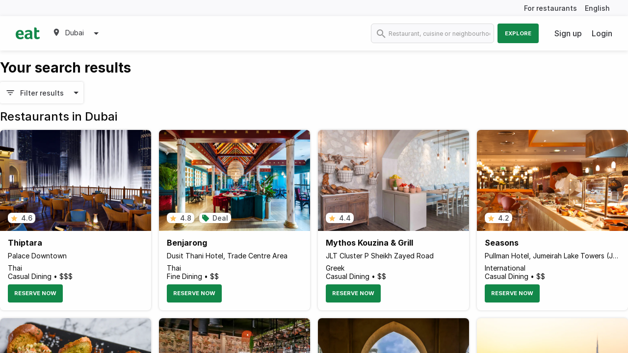

--- FILE ---
content_type: text/html; charset=utf-8
request_url: https://eatapp.co/dubai/search?experience_page=13&only_experience=true&only_restaurants=true&restaurant_page=4
body_size: 16835
content:
<!DOCTYPE html>
<html lang="en" dir="ltr" >
  <head>
    
    

      <!-- Google Tag Manager -->
      <script>(function(w,d,s,l,i){w[l]=w[l]||[];w[l].push({'gtm.start':
      new Date().getTime(),event:'gtm.js'});var f=d.getElementsByTagName(s)[0],
      j=d.createElement(s),dl=l!='dataLayer'?'&l='+l:'';j.async=true;j.src=
      'https://www.googletagmanager.com/gtm.js?id='+i+dl;f.parentNode.insertBefore(j,f);
      })(window,document,'script','dataLayer','GTM-PZRRPL');</script>

       <!-- Google tag (gtag.js) -->
      <script async src="https://www.googletagmanager.com/gtag/js?id=G-HWRPRMHZ6W"></script>
      <script>
        window.dataLayer = window.dataLayer || [];
        function gtag(){dataLayer.push(arguments);}
        gtag('js', new Date());

        gtag('config', 'G-HWRPRMHZ6W');
      </script>
      <!-- End Google Tag Manager -->

    <meta charset="utf-8">
    <meta http-equiv="X-UA-Compatible" content="IE=edge">
    <!-- tick -->
    <meta name="viewport" content="width=device-width, initial-scale=1, maximum-scale=1.0, user-scalable=0, shrink-to-fit=no">

    <link rel="shortcut icon" href="/assets/favicon-e03fdbd61842662ccc39b8ec2151372e141a370780442f482299246646687aab.png">

    <title>Eat App - find your new favourite restaurant • Eat App</title>
    <!-- tick -->
    <meta name="description" content="Eat App is your gateway to the Middle East&#39;s best restaurants. Find restaurants, menus, events and book your table in seconds.">

    <link href="https://rsms.me/inter/inter.css" rel="stylesheet">
    <link rel="stylesheet" href="/packs/css/basil-51666c4d.css" media="all" data-turbo-track="reload" />
    <script src="/packs/js/basil-43b753b2a2dbedd2b4cf.js" data-turbo-track="reload"></script>
    <script src="https://maps.googleapis.com/maps/api/js?key=AIzaSyB3DhzQQy5mpCZC-kHMvcBWcUo2JR8h2ug&amp;libraries=places,geometry&amp;callback=dispatchMapsEvent" async="async" defer="defer" data-turbo-eval="false"></script>
    <meta name="csrf-param" content="authenticity_token" />
<meta name="csrf-token" content="S2xWNOUlZImlCZaMyLiXbHttMqBFJWgzF4mklv4lbSLJUJVxrp5-PYD2bquZud2P_ndv3LQobWLG0Hw9aOaFiQ" />
    

    <!-- canonical - is the most representative url, the primary one that all duplicate pages reference back to -->
    <link rel="canonical" href="https://eatapp.co/dubai/search" />
    <link rel="alternate" href="https://eatapp.co/ar/dubai/search" hreflang="ar-ae" />
    <link rel="alternate" href="https://eatapp.co/dubai/search" hreflang="en-ae" />
      <!-- robot - all search engines -->
      <meta name="robots" content="max-snippet:-1, max-image-preview:large, max-video-preview:-1" />
      <!-- spesific to google -->
      <meta name="googlebot" content="max-snippet:-1, max-image-preview:large, max-video-preview:-1" />

    <!-- Open Graph Data -->
    <meta property="og:type" content="restaurant" />
    <meta property="og:title" content="Eat App - find your new favourite restaurant" />
    <meta property="og:description" content="Eat App is your gateway to the Middle East&#39;s best restaurants. Find restaurants, menus, events and book your table in seconds." />
    <meta property="og:url" content="" />
    <meta property="og:site_name" content="eat" />
    <meta property="og:image" content="" />
    <meta property="og:image:secure_url" content="" />
    <!-- Twitter Data -->
    <meta name="twitter:card" content="summary" />
    <meta name="twitter:description" content="Eat App is your gateway to the Middle East&#39;s best restaurants. Find restaurants, menus, events and book your table in seconds." />
    <meta name="twitter:title" content="Eat App - find your new favourite restaurant" />
    <meta name="twitter:url" content="" />
    <meta name="twitter:image" content="" />
    <meta name="facebook-domain-verification" content="87fsqiv73ybq6h1jihqp7rko2dzgxp">

    <!-- restaurant schema -->
    <script type="application/ld+json">
      null
    </script>

  </head>
  <body>
    <!-- Google Tag Manager (noscript) -->
    <noscript><iframe src="https://www.googletagmanager.com/ns.html?id=GTM-PZRRPL"
    height="0" width="0" style="display:none;visibility:hidden"></iframe></noscript>
    <!-- End Google Tag Manager (noscript) -->

    <div id="app-body" data-controller="shared--tracking" data-tracking-token="b42b751ce93396e788c0eee329921a2a" data-tracking-product="Basil" data-tracking-data="{}" data-customer-io-tracking-disabled="true">
        <header id='page-header'>
    <div class="top-header hide-for-small-only">
      <div class="grid-container">
        <div class="grid-x grid-margin-x">
          <div class="cell text-right translation">
            <a href='https://restaurant.eatapp.co/?utm_source=basil&utm_medium=b2c&utm_campaign=main-nav' target="_blank" data-action="click->shared--tracking#track" data-tracking-event="CTA Click" data-tracking-data="{&quot;Location&quot;:&quot;Header&quot;}">For restaurants</a>
            <span>
              <a href='https://eatapp.co/ar/dubai/search' hreflang="ar" data-turbo="false" class="margin-right-0" onclick="return tracking.track('User Changes Language', { Language: 'ar' });" >
                English</a>
            </span>
          </div>
        </div>
      </div>
    </div>
  <div class="main-header ">
    <div class="grid-container">
      <div class="grid-x grid-margin-x">
        <div class="cell medium-4 large-5 small-12">
          <div class="logo-block">
            <a class="logo" href="https://eatapp.co/dubai">
              <img alt="Eat App" src="/packs/media/images/icons/basil/eat-logo-6eb926d1be8ab98f6e87314c2a9625cb.svg" />
</a>              <ul class="dropdown menu" data-dropdown-menu>
                <li>
                  <div class="active padding-0 region-selector">
                    <span><img class="map-marker" alt="map marker" src="/packs/media/images/icons/basil/map-marker-6cbe4dbb75699609faa94e24efdde425.svg" /></span>
                    <span class="current-region">Dubai</span>
                    <span><img class="caret-down" alt="caret down" src="/packs/media/images/icons/basil/caret-down-6a5a51cb4464b3562002ef1e77aec67b.svg" /></span>
                  </div>
                  <ul class="menu border-radius-sm box-shadow">
                      <li class="">
                        <a data-action="click-&gt;shared--tracking#track" data-tracking-event="Region Selected" data-tracking-data="{&quot;Region&quot;:&quot;Abu Dhabi&quot;}" href="https://eatapp.co/abu-dhabi">Abu Dhabi</a>
                      </li>
                      <li class="">
                        <a data-action="click-&gt;shared--tracking#track" data-tracking-event="Region Selected" data-tracking-data="{&quot;Region&quot;:&quot;Alabama&quot;}" href="https://eatapp.co/alabama">Alabama</a>
                      </li>
                      <li class="">
                        <a data-action="click-&gt;shared--tracking#track" data-tracking-event="Region Selected" data-tracking-data="{&quot;Region&quot;:&quot;Alaska&quot;}" href="https://eatapp.co/alaska">Alaska</a>
                      </li>
                      <li class="">
                        <a data-action="click-&gt;shared--tracking#track" data-tracking-event="Region Selected" data-tracking-data="{&quot;Region&quot;:&quot;Alexandria&quot;}" href="https://eatapp.co/alexandria">Alexandria</a>
                      </li>
                      <li class="">
                        <a data-action="click-&gt;shared--tracking#track" data-tracking-event="Region Selected" data-tracking-data="{&quot;Region&quot;:&quot;American Samoa&quot;}" href="https://eatapp.co/american-samoa">American Samoa</a>
                      </li>
                      <li class="">
                        <a data-action="click-&gt;shared--tracking#track" data-tracking-event="Region Selected" data-tracking-data="{&quot;Region&quot;:&quot;Amman&quot;}" href="https://eatapp.co/amman">Amman</a>
                      </li>
                      <li class="">
                        <a data-action="click-&gt;shared--tracking#track" data-tracking-event="Region Selected" data-tracking-data="{&quot;Region&quot;:&quot;Anguilla&quot;}" href="https://eatapp.co/anguilla">Anguilla</a>
                      </li>
                      <li class="">
                        <a data-action="click-&gt;shared--tracking#track" data-tracking-event="Region Selected" data-tracking-data="{&quot;Region&quot;:&quot;Arizona&quot;}" href="https://eatapp.co/arizona">Arizona</a>
                      </li>
                      <li class="">
                        <a data-action="click-&gt;shared--tracking#track" data-tracking-event="Region Selected" data-tracking-data="{&quot;Region&quot;:&quot;Arkansas&quot;}" href="https://eatapp.co/arkansas">Arkansas</a>
                      </li>
                      <li class="">
                        <a data-action="click-&gt;shared--tracking#track" data-tracking-event="Region Selected" data-tracking-data="{&quot;Region&quot;:&quot;Aruba&quot;}" href="https://eatapp.co/aruba">Aruba</a>
                      </li>
                      <li class="">
                        <a data-action="click-&gt;shared--tracking#track" data-tracking-event="Region Selected" data-tracking-data="{&quot;Region&quot;:&quot;Australia &quot;}" href="https://eatapp.co/australia">Australia </a>
                      </li>
                      <li class="">
                        <a data-action="click-&gt;shared--tracking#track" data-tracking-event="Region Selected" data-tracking-data="{&quot;Region&quot;:&quot;Bahrain&quot;}" href="https://eatapp.co/bahrain">Bahrain</a>
                      </li>
                      <li class="">
                        <a data-action="click-&gt;shared--tracking#track" data-tracking-event="Region Selected" data-tracking-data="{&quot;Region&quot;:&quot;Beirut&quot;}" href="https://eatapp.co/beirut">Beirut</a>
                      </li>
                      <li class="">
                        <a data-action="click-&gt;shared--tracking#track" data-tracking-event="Region Selected" data-tracking-data="{&quot;Region&quot;:&quot;Cairo&quot;}" href="https://eatapp.co/cairo">Cairo</a>
                      </li>
                      <li class="">
                        <a data-action="click-&gt;shared--tracking#track" data-tracking-event="Region Selected" data-tracking-data="{&quot;Region&quot;:&quot;California&quot;}" href="https://eatapp.co/california">California</a>
                      </li>
                      <li class="">
                        <a data-action="click-&gt;shared--tracking#track" data-tracking-event="Region Selected" data-tracking-data="{&quot;Region&quot;:&quot;Canada&quot;}" href="https://eatapp.co/canada">Canada</a>
                      </li>
                      <li class="">
                        <a data-action="click-&gt;shared--tracking#track" data-tracking-event="Region Selected" data-tracking-data="{&quot;Region&quot;:&quot;Colorado&quot;}" href="https://eatapp.co/colorado">Colorado</a>
                      </li>
                      <li class="">
                        <a data-action="click-&gt;shared--tracking#track" data-tracking-event="Region Selected" data-tracking-data="{&quot;Region&quot;:&quot;Connecticut&quot;}" href="https://eatapp.co/connecticut">Connecticut</a>
                      </li>
                      <li class="">
                        <a data-action="click-&gt;shared--tracking#track" data-tracking-event="Region Selected" data-tracking-data="{&quot;Region&quot;:&quot;Cyprus&quot;}" href="https://eatapp.co/cyprus">Cyprus</a>
                      </li>
                      <li class="">
                        <a data-action="click-&gt;shared--tracking#track" data-tracking-event="Region Selected" data-tracking-data="{&quot;Region&quot;:&quot;Delaware&quot;}" href="https://eatapp.co/delaware">Delaware</a>
                      </li>
                      <li class="">
                        <a data-action="click-&gt;shared--tracking#track" data-tracking-event="Region Selected" data-tracking-data="{&quot;Region&quot;:&quot;District of Columbia&quot;}" href="https://eatapp.co/district-of-columbia">District of Columbia</a>
                      </li>
                      <li class="">
                        <a data-action="click-&gt;shared--tracking#track" data-tracking-event="Region Selected" data-tracking-data="{&quot;Region&quot;:&quot;Doha&quot;}" href="https://eatapp.co/doha">Doha</a>
                      </li>
                      <li class="active">
                        <a data-action="click-&gt;shared--tracking#track" data-tracking-event="Region Selected" data-tracking-data="{&quot;Region&quot;:&quot;Dubai&quot;}" href="https://eatapp.co/dubai">Dubai</a>
                      </li>
                      <li class="">
                        <a data-action="click-&gt;shared--tracking#track" data-tracking-event="Region Selected" data-tracking-data="{&quot;Region&quot;:&quot;Eastern Province&quot;}" href="https://eatapp.co/eastern-province">Eastern Province</a>
                      </li>
                      <li class="">
                        <a data-action="click-&gt;shared--tracking#track" data-tracking-event="Region Selected" data-tracking-data="{&quot;Region&quot;:&quot;Florida&quot;}" href="https://eatapp.co/florida">Florida</a>
                      </li>
                      <li class="">
                        <a data-action="click-&gt;shared--tracking#track" data-tracking-event="Region Selected" data-tracking-data="{&quot;Region&quot;:&quot;Georgia&quot;}" href="https://eatapp.co/georgia">Georgia</a>
                      </li>
                      <li class="">
                        <a data-action="click-&gt;shared--tracking#track" data-tracking-event="Region Selected" data-tracking-data="{&quot;Region&quot;:&quot;Global&quot;}" href="https://eatapp.co/global">Global</a>
                      </li>
                      <li class="">
                        <a data-action="click-&gt;shared--tracking#track" data-tracking-event="Region Selected" data-tracking-data="{&quot;Region&quot;:&quot;Grand Cayman&quot;}" href="https://eatapp.co/grand-cayman">Grand Cayman</a>
                      </li>
                      <li class="">
                        <a data-action="click-&gt;shared--tracking#track" data-tracking-event="Region Selected" data-tracking-data="{&quot;Region&quot;:&quot;Greece&quot;}" href="https://eatapp.co/greece">Greece</a>
                      </li>
                      <li class="">
                        <a data-action="click-&gt;shared--tracking#track" data-tracking-event="Region Selected" data-tracking-data="{&quot;Region&quot;:&quot;Guam&quot;}" href="https://eatapp.co/guam">Guam</a>
                      </li>
                      <li class="">
                        <a data-action="click-&gt;shared--tracking#track" data-tracking-event="Region Selected" data-tracking-data="{&quot;Region&quot;:&quot;Hawaii&quot;}" href="https://eatapp.co/hawaii">Hawaii</a>
                      </li>
                      <li class="">
                        <a data-action="click-&gt;shared--tracking#track" data-tracking-event="Region Selected" data-tracking-data="{&quot;Region&quot;:&quot;Idaho&quot;}" href="https://eatapp.co/idaho">Idaho</a>
                      </li>
                      <li class="">
                        <a data-action="click-&gt;shared--tracking#track" data-tracking-event="Region Selected" data-tracking-data="{&quot;Region&quot;:&quot;Illinois&quot;}" href="https://eatapp.co/illinois">Illinois</a>
                      </li>
                      <li class="">
                        <a data-action="click-&gt;shared--tracking#track" data-tracking-event="Region Selected" data-tracking-data="{&quot;Region&quot;:&quot;India&quot;}" href="https://eatapp.co/india">India</a>
                      </li>
                      <li class="">
                        <a data-action="click-&gt;shared--tracking#track" data-tracking-event="Region Selected" data-tracking-data="{&quot;Region&quot;:&quot;Indiana&quot;}" href="https://eatapp.co/indiana">Indiana</a>
                      </li>
                      <li class="">
                        <a data-action="click-&gt;shared--tracking#track" data-tracking-event="Region Selected" data-tracking-data="{&quot;Region&quot;:&quot;Iowa&quot;}" href="https://eatapp.co/iowa">Iowa</a>
                      </li>
                      <li class="">
                        <a data-action="click-&gt;shared--tracking#track" data-tracking-event="Region Selected" data-tracking-data="{&quot;Region&quot;:&quot;Jamaica&quot;}" href="https://eatapp.co/jamaica">Jamaica</a>
                      </li>
                      <li class="">
                        <a data-action="click-&gt;shared--tracking#track" data-tracking-event="Region Selected" data-tracking-data="{&quot;Region&quot;:&quot;Jeddah&quot;}" href="https://eatapp.co/jeddah">Jeddah</a>
                      </li>
                      <li class="">
                        <a data-action="click-&gt;shared--tracking#track" data-tracking-event="Region Selected" data-tracking-data="{&quot;Region&quot;:&quot;Kansas&quot;}" href="https://eatapp.co/kansas">Kansas</a>
                      </li>
                      <li class="">
                        <a data-action="click-&gt;shared--tracking#track" data-tracking-event="Region Selected" data-tracking-data="{&quot;Region&quot;:&quot;Kentucky&quot;}" href="https://eatapp.co/kentucky">Kentucky</a>
                      </li>
                      <li class="">
                        <a data-action="click-&gt;shared--tracking#track" data-tracking-event="Region Selected" data-tracking-data="{&quot;Region&quot;:&quot;Kenya&quot;}" href="https://eatapp.co/kenya">Kenya</a>
                      </li>
                      <li class="">
                        <a data-action="click-&gt;shared--tracking#track" data-tracking-event="Region Selected" data-tracking-data="{&quot;Region&quot;:&quot;Kuwait&quot;}" href="https://eatapp.co/kuwait">Kuwait</a>
                      </li>
                      <li class="">
                        <a data-action="click-&gt;shared--tracking#track" data-tracking-event="Region Selected" data-tracking-data="{&quot;Region&quot;:&quot;Louisiana&quot;}" href="https://eatapp.co/louisiana">Louisiana</a>
                      </li>
                      <li class="">
                        <a data-action="click-&gt;shared--tracking#track" data-tracking-event="Region Selected" data-tracking-data="{&quot;Region&quot;:&quot;Maine&quot;}" href="https://eatapp.co/maine">Maine</a>
                      </li>
                      <li class="">
                        <a data-action="click-&gt;shared--tracking#track" data-tracking-event="Region Selected" data-tracking-data="{&quot;Region&quot;:&quot;Maldives&quot;}" href="https://eatapp.co/maldives">Maldives</a>
                      </li>
                      <li class="">
                        <a data-action="click-&gt;shared--tracking#track" data-tracking-event="Region Selected" data-tracking-data="{&quot;Region&quot;:&quot;Malta&quot;}" href="https://eatapp.co/malta">Malta</a>
                      </li>
                      <li class="">
                        <a data-action="click-&gt;shared--tracking#track" data-tracking-event="Region Selected" data-tracking-data="{&quot;Region&quot;:&quot;Maryland&quot;}" href="https://eatapp.co/maryland">Maryland</a>
                      </li>
                      <li class="">
                        <a data-action="click-&gt;shared--tracking#track" data-tracking-event="Region Selected" data-tracking-data="{&quot;Region&quot;:&quot;Massachusetts&quot;}" href="https://eatapp.co/massachusetts">Massachusetts</a>
                      </li>
                      <li class="">
                        <a data-action="click-&gt;shared--tracking#track" data-tracking-event="Region Selected" data-tracking-data="{&quot;Region&quot;:&quot;Mauritius&quot;}" href="https://eatapp.co/mauritius">Mauritius</a>
                      </li>
                      <li class="">
                        <a data-action="click-&gt;shared--tracking#track" data-tracking-event="Region Selected" data-tracking-data="{&quot;Region&quot;:&quot;Mexico&quot;}" href="https://eatapp.co/mexico">Mexico</a>
                      </li>
                      <li class="">
                        <a data-action="click-&gt;shared--tracking#track" data-tracking-event="Region Selected" data-tracking-data="{&quot;Region&quot;:&quot;Michigan&quot;}" href="https://eatapp.co/michigan">Michigan</a>
                      </li>
                      <li class="">
                        <a data-action="click-&gt;shared--tracking#track" data-tracking-event="Region Selected" data-tracking-data="{&quot;Region&quot;:&quot;Minnesota&quot;}" href="https://eatapp.co/minnesota">Minnesota</a>
                      </li>
                      <li class="">
                        <a data-action="click-&gt;shared--tracking#track" data-tracking-event="Region Selected" data-tracking-data="{&quot;Region&quot;:&quot;Mississippi&quot;}" href="https://eatapp.co/mississippi">Mississippi</a>
                      </li>
                      <li class="">
                        <a data-action="click-&gt;shared--tracking#track" data-tracking-event="Region Selected" data-tracking-data="{&quot;Region&quot;:&quot;Missouri&quot;}" href="https://eatapp.co/missouri">Missouri</a>
                      </li>
                      <li class="">
                        <a data-action="click-&gt;shared--tracking#track" data-tracking-event="Region Selected" data-tracking-data="{&quot;Region&quot;:&quot;Montana&quot;}" href="https://eatapp.co/montana">Montana</a>
                      </li>
                      <li class="">
                        <a data-action="click-&gt;shared--tracking#track" data-tracking-event="Region Selected" data-tracking-data="{&quot;Region&quot;:&quot;Muscat&quot;}" href="https://eatapp.co/muscat">Muscat</a>
                      </li>
                      <li class="">
                        <a data-action="click-&gt;shared--tracking#track" data-tracking-event="Region Selected" data-tracking-data="{&quot;Region&quot;:&quot;Nebraska&quot;}" href="https://eatapp.co/nebraska">Nebraska</a>
                      </li>
                      <li class="">
                        <a data-action="click-&gt;shared--tracking#track" data-tracking-event="Region Selected" data-tracking-data="{&quot;Region&quot;:&quot;Nevada&quot;}" href="https://eatapp.co/nevada">Nevada</a>
                      </li>
                      <li class="">
                        <a data-action="click-&gt;shared--tracking#track" data-tracking-event="Region Selected" data-tracking-data="{&quot;Region&quot;:&quot;New Hampshire&quot;}" href="https://eatapp.co/new-hampshire">New Hampshire</a>
                      </li>
                      <li class="">
                        <a data-action="click-&gt;shared--tracking#track" data-tracking-event="Region Selected" data-tracking-data="{&quot;Region&quot;:&quot;New Jersey&quot;}" href="https://eatapp.co/new-jersey">New Jersey</a>
                      </li>
                      <li class="">
                        <a data-action="click-&gt;shared--tracking#track" data-tracking-event="Region Selected" data-tracking-data="{&quot;Region&quot;:&quot;New Mexico&quot;}" href="https://eatapp.co/new-mexico">New Mexico</a>
                      </li>
                      <li class="">
                        <a data-action="click-&gt;shared--tracking#track" data-tracking-event="Region Selected" data-tracking-data="{&quot;Region&quot;:&quot;New York&quot;}" href="https://eatapp.co/new-york">New York</a>
                      </li>
                      <li class="">
                        <a data-action="click-&gt;shared--tracking#track" data-tracking-event="Region Selected" data-tracking-data="{&quot;Region&quot;:&quot;North Carolina&quot;}" href="https://eatapp.co/north-carolina">North Carolina</a>
                      </li>
                      <li class="">
                        <a data-action="click-&gt;shared--tracking#track" data-tracking-event="Region Selected" data-tracking-data="{&quot;Region&quot;:&quot;North Dakota&quot;}" href="https://eatapp.co/north-dakota">North Dakota</a>
                      </li>
                      <li class="">
                        <a data-action="click-&gt;shared--tracking#track" data-tracking-event="Region Selected" data-tracking-data="{&quot;Region&quot;:&quot;Northern Emirates&quot;}" href="https://eatapp.co/northern-emirates">Northern Emirates</a>
                      </li>
                      <li class="">
                        <a data-action="click-&gt;shared--tracking#track" data-tracking-event="Region Selected" data-tracking-data="{&quot;Region&quot;:&quot;Northern Mariana Islands&quot;}" href="https://eatapp.co/northern-mariana-islands">Northern Mariana Islands</a>
                      </li>
                      <li class="">
                        <a data-action="click-&gt;shared--tracking#track" data-tracking-event="Region Selected" data-tracking-data="{&quot;Region&quot;:&quot;Ohio&quot;}" href="https://eatapp.co/ohio">Ohio</a>
                      </li>
                      <li class="">
                        <a data-action="click-&gt;shared--tracking#track" data-tracking-event="Region Selected" data-tracking-data="{&quot;Region&quot;:&quot;Oklahoma&quot;}" href="https://eatapp.co/oklahoma">Oklahoma</a>
                      </li>
                      <li class="">
                        <a data-action="click-&gt;shared--tracking#track" data-tracking-event="Region Selected" data-tracking-data="{&quot;Region&quot;:&quot;Oregon&quot;}" href="https://eatapp.co/oregon">Oregon</a>
                      </li>
                      <li class="">
                        <a data-action="click-&gt;shared--tracking#track" data-tracking-event="Region Selected" data-tracking-data="{&quot;Region&quot;:&quot;Pennsylvania&quot;}" href="https://eatapp.co/pennsylvania">Pennsylvania</a>
                      </li>
                      <li class="">
                        <a data-action="click-&gt;shared--tracking#track" data-tracking-event="Region Selected" data-tracking-data="{&quot;Region&quot;:&quot;Puerto Rico&quot;}" href="https://eatapp.co/puerto-rico">Puerto Rico</a>
                      </li>
                      <li class="">
                        <a data-action="click-&gt;shared--tracking#track" data-tracking-event="Region Selected" data-tracking-data="{&quot;Region&quot;:&quot;Rhode Island&quot;}" href="https://eatapp.co/rhode-island">Rhode Island</a>
                      </li>
                      <li class="">
                        <a data-action="click-&gt;shared--tracking#track" data-tracking-event="Region Selected" data-tracking-data="{&quot;Region&quot;:&quot;Riyadh&quot;}" href="https://eatapp.co/riyadh">Riyadh</a>
                      </li>
                      <li class="">
                        <a data-action="click-&gt;shared--tracking#track" data-tracking-event="Region Selected" data-tracking-data="{&quot;Region&quot;:&quot;Singapore&quot;}" href="https://eatapp.co/singapore">Singapore</a>
                      </li>
                      <li class="">
                        <a data-action="click-&gt;shared--tracking#track" data-tracking-event="Region Selected" data-tracking-data="{&quot;Region&quot;:&quot;South Carolina&quot;}" href="https://eatapp.co/south-carolina">South Carolina</a>
                      </li>
                      <li class="">
                        <a data-action="click-&gt;shared--tracking#track" data-tracking-event="Region Selected" data-tracking-data="{&quot;Region&quot;:&quot;South Dakota&quot;}" href="https://eatapp.co/south-dakota">South Dakota</a>
                      </li>
                      <li class="">
                        <a data-action="click-&gt;shared--tracking#track" data-tracking-event="Region Selected" data-tracking-data="{&quot;Region&quot;:&quot;Sri Lanka&quot;}" href="https://eatapp.co/sri-lanka">Sri Lanka</a>
                      </li>
                      <li class="">
                        <a data-action="click-&gt;shared--tracking#track" data-tracking-event="Region Selected" data-tracking-data="{&quot;Region&quot;:&quot;Tennessee&quot;}" href="https://eatapp.co/tennessee">Tennessee</a>
                      </li>
                      <li class="">
                        <a data-action="click-&gt;shared--tracking#track" data-tracking-event="Region Selected" data-tracking-data="{&quot;Region&quot;:&quot;Texas&quot;}" href="https://eatapp.co/texas">Texas</a>
                      </li>
                      <li class="">
                        <a data-action="click-&gt;shared--tracking#track" data-tracking-event="Region Selected" data-tracking-data="{&quot;Region&quot;:&quot;United Kingdom &quot;}" href="https://eatapp.co/united-kingdom">United Kingdom </a>
                      </li>
                      <li class="">
                        <a data-action="click-&gt;shared--tracking#track" data-tracking-event="Region Selected" data-tracking-data="{&quot;Region&quot;:&quot;United States&quot;}" href="https://eatapp.co/united-states">United States</a>
                      </li>
                      <li class="">
                        <a data-action="click-&gt;shared--tracking#track" data-tracking-event="Region Selected" data-tracking-data="{&quot;Region&quot;:&quot;United States Minor Outlying Islands&quot;}" href="https://eatapp.co/united-states-minor-outlying-islands">United States Minor Outlying Islands</a>
                      </li>
                      <li class="">
                        <a data-action="click-&gt;shared--tracking#track" data-tracking-event="Region Selected" data-tracking-data="{&quot;Region&quot;:&quot;Utah&quot;}" href="https://eatapp.co/utah">Utah</a>
                      </li>
                      <li class="">
                        <a data-action="click-&gt;shared--tracking#track" data-tracking-event="Region Selected" data-tracking-data="{&quot;Region&quot;:&quot;Vermont&quot;}" href="https://eatapp.co/vermont">Vermont</a>
                      </li>
                      <li class="">
                        <a data-action="click-&gt;shared--tracking#track" data-tracking-event="Region Selected" data-tracking-data="{&quot;Region&quot;:&quot;Virginia&quot;}" href="https://eatapp.co/virginia">Virginia</a>
                      </li>
                      <li class="">
                        <a data-action="click-&gt;shared--tracking#track" data-tracking-event="Region Selected" data-tracking-data="{&quot;Region&quot;:&quot;Virgin Islands, U.S.&quot;}" href="https://eatapp.co/virgin-islands-u-s">Virgin Islands, U.S.</a>
                      </li>
                      <li class="">
                        <a data-action="click-&gt;shared--tracking#track" data-tracking-event="Region Selected" data-tracking-data="{&quot;Region&quot;:&quot;Washington&quot;}" href="https://eatapp.co/washington">Washington</a>
                      </li>
                      <li class="">
                        <a data-action="click-&gt;shared--tracking#track" data-tracking-event="Region Selected" data-tracking-data="{&quot;Region&quot;:&quot;West Virginia&quot;}" href="https://eatapp.co/west-virginia">West Virginia</a>
                      </li>
                      <li class="">
                        <a data-action="click-&gt;shared--tracking#track" data-tracking-event="Region Selected" data-tracking-data="{&quot;Region&quot;:&quot;Wisconsin&quot;}" href="https://eatapp.co/wisconsin">Wisconsin</a>
                      </li>
                      <li class="">
                        <a data-action="click-&gt;shared--tracking#track" data-tracking-event="Region Selected" data-tracking-data="{&quot;Region&quot;:&quot;Wyoming&quot;}" href="https://eatapp.co/wyoming">Wyoming</a>
                      </li>
                  </ul>
                </li>
              </ul>
          </div>
            <div id="search-bar" class="show-for-small-only" data-toggler=".search-bar-open">
              <form action="https://eatapp.co/dubai/search" accept-charset="UTF-8" method="get">
                <input id="search" placeholder="Restaurant, cuisine or neighbourhood" type="search" name="q[search_cont]" />
                <img class="inside-search-icon" alt="search icon" src="/packs/media/images/icons/basil/search-grey-d7c324d6e8d3ca5a98ec1ef34e73becb.svg" />
                <img class="outside-search-icon" alt="search icon" src="/packs/media/images/icons/basil/search-7ec52a389b0184fca0c469a85c660526.svg" />
</form>              <span id="search-icon" data-toggle="search-bar"></span>
            </div>
          <div class="mobile-menu show-for-small-only">
            <div class="menu-top-bar">
              <label for="menu" class="menu-icon" data-toggle="top-bar-menu"></label>
            </div>

            <div class="top-bar" id="top-bar-menu" data-toggler=".open">
              <div class="top-bar-left">
                <ul class="dropdown menu">
                  <li class="menu-text ">
                  <a class="logo" href="https://eatapp.co/dubai">
                    <img alt="Eat App" src="/packs/media/images/icons/basil/eat-logo-6eb926d1be8ab98f6e87314c2a9625cb.svg" />
</a>                  </li>
                      <li class="margin-top-2"><a href="/sign-up">Sign up</a></li>
                      <li><a data-toggle="login-in-modal">Login</a></li>
                    <li><a href='https://eatapp.co/ar/dubai/search' hreflang="ar" data-turbo="false">English</a></li>
                </ul>
              </div>
            </div>
          </div>
        </div>

        <div class="cell medium-8 large-7 small-6 hide-for-small-only">
          <div class="grid-x grid-margin-x">
            <div class="cell top-bar-menu">
              <div class="top-bar">
                <div class="top-bar-right">
                    <form action="https://eatapp.co/dubai/search" accept-charset="UTF-8" method="get">
                      <ul class="menu">
                        <li>
                          <img class="search-icon" alt="search icon" src="/packs/media/images/icons/basil/search-grey-d7c324d6e8d3ca5a98ec1ef34e73becb.svg" />
                          <input class="border-radius-8 border-light" placeholder="Restaurant, cuisine or neighbourhood" type="search" name="q[search_cont]" id="q_search_cont" />
                        </li>
                        <li>
                          <button type="submit" class="button explore uppercase" data-action="click->shared--tracking#track" data-tracking-event="Search">Explore</button>
                        </li>
                      </ul>
</form>                </div>
                <div class="top-bar-right">
                    <ul class="login-area margin-0">
                        <li><a href="/sign-up">Sign up</a></li>
                        <li><a data-toggle="login-in-modal">Login</a></li>
                    </ul>
                </div>
              </div>
          </div>
        </div>
      </div>
    </div>
  </div>
</header>

      <div id="app-content">
        
        <div>
          <div class="grid-container margin-bottom-60">
  <h1 class="margin-bottom-3 margin-top-4">Your search results</h1>

    <div id="search-filter"
     data-controller="basil--search-filters"
     data-target="basil--search-filters.searchFilters"
     data-action="click->basil--search-filters#searchFiltersClick"
     data-toggler=".is-open" style="display: flex;">
  <div id="search-filters-wrapper"
       data-target="basil--search-filters.filtersWrapper"
       data-action="click@window->basil--search-filters#onClickAway" >
    <div class="margin-bottom-sm-md">
      <div class="cell filter-button-pills-wrapper">
        <button type="button" class="button filters-toggle hollow float-left margin-right-3" data-toggle="search-filter">
          <img alt="filters" class="filter-icon" src="/packs/media/images/icons/regular/filter-0abeb142828e346064a6cb3b0bf91f1f.svg" />
          <span class="button-text">Filter results</span>
          <img alt="arrow" class="arrow" src="/packs/media/images/icons/regular/arrow_drop_down-6a5a51cb4464b3562002ef1e77aec67b.svg" />
        </button>
        <div class="pills-wrapper" data-target="basil--search-filters.selectedFilters"></div>
      </div>
    </div>

    <div id="filters" class="filters-box padding-3">
      <form action="https://eatapp.co/dubai/search" accept-charset="UTF-8" data-remote="true" method="get">
        <div class="text-right font14 padding-bottom-2">
          <a data-action="click-&gt;basil--search-filters#clearAll" href="https://eatapp.co/dubai/search">Clear all filters</a>
        </div>
        <div class="grid-x grid-margin-x medium-up-5 small-up-1">

    <div class="cell">
      <h6>Neighborhoods</h6>
      <div class="options">
          <label class="checkbox-label">
            Al Barsha 1
            <input type="checkbox" name="q[neighborhood_id_in][]" value="f8f11bb2-3fac-4c7e-b39a-2a83ebac542a"  data-target="basil--search-filters.filter" data-label="Al Barsha 1" data-id="f8f11bb2-3fac-4c7e-b39a-2a83ebac542a">
            <span class="checkmark"></span>
          </label>
          <label class="checkbox-label">
            Al Garhoud
            <input type="checkbox" name="q[neighborhood_id_in][]" value="ac41cfcf-cb2f-4ce0-80cb-cde6b31ce11b"  data-target="basil--search-filters.filter" data-label="Al Garhoud" data-id="ac41cfcf-cb2f-4ce0-80cb-cde6b31ce11b">
            <span class="checkmark"></span>
          </label>
          <label class="checkbox-label">
            Al Karama
            <input type="checkbox" name="q[neighborhood_id_in][]" value="08485897-def3-47d1-ad20-f982c71f77b6"  data-target="basil--search-filters.filter" data-label="Al Karama" data-id="08485897-def3-47d1-ad20-f982c71f77b6">
            <span class="checkmark"></span>
          </label>
          <label class="checkbox-label">
            Al Seef
            <input type="checkbox" name="q[neighborhood_id_in][]" value="b8cb772e-d188-4670-aaaf-73eb47ff9266"  data-target="basil--search-filters.filter" data-label="Al Seef" data-id="b8cb772e-d188-4670-aaaf-73eb47ff9266">
            <span class="checkmark"></span>
          </label>
          <label class="checkbox-label">
            Al Wasl
            <input type="checkbox" name="q[neighborhood_id_in][]" value="401887ab-53b9-446b-8084-327e08779723"  data-target="basil--search-filters.filter" data-label="Al Wasl" data-id="401887ab-53b9-446b-8084-327e08779723">
            <span class="checkmark"></span>
          </label>
            </div><div id="more-neighborhoods" class="options hide" data-toggler=".hide">
          <label class="checkbox-label">
            Arabian Ranches
            <input type="checkbox" name="q[neighborhood_id_in][]" value="329537b5-69f4-4ebc-b174-d93761a94d8c"  data-target="basil--search-filters.filter" data-label="Arabian Ranches" data-id="329537b5-69f4-4ebc-b174-d93761a94d8c">
            <span class="checkmark"></span>
          </label>
          <label class="checkbox-label">
            Barsha Heights
            <input type="checkbox" name="q[neighborhood_id_in][]" value="2b3fc4e1-f591-443c-b12d-01dd4dafe92c"  data-target="basil--search-filters.filter" data-label="Barsha Heights" data-id="2b3fc4e1-f591-443c-b12d-01dd4dafe92c">
            <span class="checkmark"></span>
          </label>
          <label class="checkbox-label">
            Bluewaters Island
            <input type="checkbox" name="q[neighborhood_id_in][]" value="89979183-5fe2-4ce2-b1b4-8e8706e7bffb"  data-target="basil--search-filters.filter" data-label="Bluewaters Island" data-id="89979183-5fe2-4ce2-b1b4-8e8706e7bffb">
            <span class="checkmark"></span>
          </label>
          <label class="checkbox-label">
            Bur Dubai
            <input type="checkbox" name="q[neighborhood_id_in][]" value="1655fa33-65d2-480e-b6bb-12fecb29a0bc"  data-target="basil--search-filters.filter" data-label="Bur Dubai" data-id="1655fa33-65d2-480e-b6bb-12fecb29a0bc">
            <span class="checkmark"></span>
          </label>
          <label class="checkbox-label">
            Business Bay
            <input type="checkbox" name="q[neighborhood_id_in][]" value="e36e0df9-31a9-4eef-921d-e8b5ee616d18"  data-target="basil--search-filters.filter" data-label="Business Bay" data-id="e36e0df9-31a9-4eef-921d-e8b5ee616d18">
            <span class="checkmark"></span>
          </label>
          <label class="checkbox-label">
            D1
            <input type="checkbox" name="q[neighborhood_id_in][]" value="a7ce9793-c417-42fc-8184-b810d4b4e803"  data-target="basil--search-filters.filter" data-label="D1" data-id="a7ce9793-c417-42fc-8184-b810d4b4e803">
            <span class="checkmark"></span>
          </label>
          <label class="checkbox-label">
            Deira
            <input type="checkbox" name="q[neighborhood_id_in][]" value="2d515bee-07ae-4991-80fc-2a4d881d5328"  data-target="basil--search-filters.filter" data-label="Deira" data-id="2d515bee-07ae-4991-80fc-2a4d881d5328">
            <span class="checkmark"></span>
          </label>
          <label class="checkbox-label">
            Desert Restaurant - Al Faqaa Area, Al Ain Road
            <input type="checkbox" name="q[neighborhood_id_in][]" value="246e86be-ed00-4c2f-b56a-a2d9300551fc"  data-target="basil--search-filters.filter" data-label="Desert Restaurant - Al Faqaa Area, Al Ain Road" data-id="246e86be-ed00-4c2f-b56a-a2d9300551fc">
            <span class="checkmark"></span>
          </label>
          <label class="checkbox-label">
            DIFC
            <input type="checkbox" name="q[neighborhood_id_in][]" value="61d6ba18-97d3-4622-8509-548d1b86e762"  data-target="basil--search-filters.filter" data-label="DIFC" data-id="61d6ba18-97d3-4622-8509-548d1b86e762">
            <span class="checkmark"></span>
          </label>
          <label class="checkbox-label">
            Downtown Dubai
            <input type="checkbox" name="q[neighborhood_id_in][]" value="1cd836cb-e7fa-4e57-bfd3-12aee1aef320"  data-target="basil--search-filters.filter" data-label="Downtown Dubai" data-id="1cd836cb-e7fa-4e57-bfd3-12aee1aef320">
            <span class="checkmark"></span>
          </label>
          <label class="checkbox-label">
            Dubai
            <input type="checkbox" name="q[neighborhood_id_in][]" value="47e44e44-2130-4cd6-9231-842f1c03ffc2"  data-target="basil--search-filters.filter" data-label="Dubai" data-id="47e44e44-2130-4cd6-9231-842f1c03ffc2">
            <span class="checkmark"></span>
          </label>
          <label class="checkbox-label">
            Dubai Creek
            <input type="checkbox" name="q[neighborhood_id_in][]" value="671b3695-0fb6-4338-a65b-bcf02dab88fc"  data-target="basil--search-filters.filter" data-label="Dubai Creek" data-id="671b3695-0fb6-4338-a65b-bcf02dab88fc">
            <span class="checkmark"></span>
          </label>
          <label class="checkbox-label">
            Dubai Creek Harbour
            <input type="checkbox" name="q[neighborhood_id_in][]" value="0997c3d5-eeb7-4fb2-8688-292a3b228cbe"  data-target="basil--search-filters.filter" data-label="Dubai Creek Harbour" data-id="0997c3d5-eeb7-4fb2-8688-292a3b228cbe">
            <span class="checkmark"></span>
          </label>
          <label class="checkbox-label">
            Dubai Design District
            <input type="checkbox" name="q[neighborhood_id_in][]" value="c46d0690-9fc8-4689-a5ae-06fc2bcab5ba"  data-target="basil--search-filters.filter" data-label="Dubai Design District" data-id="c46d0690-9fc8-4689-a5ae-06fc2bcab5ba">
            <span class="checkmark"></span>
          </label>
          <label class="checkbox-label">
            Dubai Marina
            <input type="checkbox" name="q[neighborhood_id_in][]" value="2e47bebe-692b-4885-abd8-423eaaf24b07"  data-target="basil--search-filters.filter" data-label="Dubai Marina" data-id="2e47bebe-692b-4885-abd8-423eaaf24b07">
            <span class="checkmark"></span>
          </label>
          <label class="checkbox-label">
            Dubai Media City
            <input type="checkbox" name="q[neighborhood_id_in][]" value="b6a24448-c9e7-4320-aa43-502db4afbe8c"  data-target="basil--search-filters.filter" data-label="Dubai Media City" data-id="b6a24448-c9e7-4320-aa43-502db4afbe8c">
            <span class="checkmark"></span>
          </label>
          <label class="checkbox-label">
            Dubai Opera Plaza, Downtown Dubai
            <input type="checkbox" name="q[neighborhood_id_in][]" value="0e29da36-584b-43e4-9797-e22b50190389"  data-target="basil--search-filters.filter" data-label="Dubai Opera Plaza, Downtown Dubai" data-id="0e29da36-584b-43e4-9797-e22b50190389">
            <span class="checkmark"></span>
          </label>
          <label class="checkbox-label">
            Emirates Hills
            <input type="checkbox" name="q[neighborhood_id_in][]" value="406381fa-0470-44d9-91f7-29ad8aa4d849"  data-target="basil--search-filters.filter" data-label="Emirates Hills" data-id="406381fa-0470-44d9-91f7-29ad8aa4d849">
            <span class="checkmark"></span>
          </label>
          <label class="checkbox-label">
            Expo City
            <input type="checkbox" name="q[neighborhood_id_in][]" value="e419ae73-4d65-40b7-9c46-db0f672cfa3c"  data-target="basil--search-filters.filter" data-label="Expo City" data-id="e419ae73-4d65-40b7-9c46-db0f672cfa3c">
            <span class="checkmark"></span>
          </label>
          <label class="checkbox-label">
            Four Seasons DIFC
            <input type="checkbox" name="q[neighborhood_id_in][]" value="9d540b12-7ea0-4882-9a43-b992c75447c7"  data-target="basil--search-filters.filter" data-label="Four Seasons DIFC" data-id="9d540b12-7ea0-4882-9a43-b992c75447c7">
            <span class="checkmark"></span>
          </label>
          <label class="checkbox-label">
            Four Seasons Jumeirah Beach
            <input type="checkbox" name="q[neighborhood_id_in][]" value="71d78044-d3c0-43ad-8f9f-12365e8acf08"  data-target="basil--search-filters.filter" data-label="Four Seasons Jumeirah Beach" data-id="71d78044-d3c0-43ad-8f9f-12365e8acf08">
            <span class="checkmark"></span>
          </label>
          <label class="checkbox-label">
            Habtoor City
            <input type="checkbox" name="q[neighborhood_id_in][]" value="4d12b656-f934-4068-af64-bef31fd8e595"  data-target="basil--search-filters.filter" data-label="Habtoor City" data-id="4d12b656-f934-4068-af64-bef31fd8e595">
            <span class="checkmark"></span>
          </label>
          <label class="checkbox-label">
            IBIS HOTEL
            <input type="checkbox" name="q[neighborhood_id_in][]" value="87f07e5d-b10d-4947-a004-adb5751445bf"  data-target="basil--search-filters.filter" data-label="IBIS HOTEL" data-id="87f07e5d-b10d-4947-a004-adb5751445bf">
            <span class="checkmark"></span>
          </label>
          <label class="checkbox-label">
            Jebel Ali
            <input type="checkbox" name="q[neighborhood_id_in][]" value="1abba582-f64f-4c86-9b2d-d93f141237b7"  data-target="basil--search-filters.filter" data-label="Jebel Ali" data-id="1abba582-f64f-4c86-9b2d-d93f141237b7">
            <span class="checkmark"></span>
          </label>
          <label class="checkbox-label">
            Jebel Ali Village
            <input type="checkbox" name="q[neighborhood_id_in][]" value="35eac1af-18fe-445e-97b9-cf1876ff5883"  data-target="basil--search-filters.filter" data-label="Jebel Ali Village" data-id="35eac1af-18fe-445e-97b9-cf1876ff5883">
            <span class="checkmark"></span>
          </label>
          <label class="checkbox-label">
            Jumeirah 1
            <input type="checkbox" name="q[neighborhood_id_in][]" value="a07fa0dd-0f7c-4e27-a270-c02c9e2bd5d7"  data-target="basil--search-filters.filter" data-label="Jumeirah 1" data-id="a07fa0dd-0f7c-4e27-a270-c02c9e2bd5d7">
            <span class="checkmark"></span>
          </label>
          <label class="checkbox-label">
            Jumeirah 2
            <input type="checkbox" name="q[neighborhood_id_in][]" value="de69aa70-fc2a-453d-8b44-261885ccaccf"  data-target="basil--search-filters.filter" data-label="Jumeirah 2" data-id="de69aa70-fc2a-453d-8b44-261885ccaccf">
            <span class="checkmark"></span>
          </label>
          <label class="checkbox-label">
            Jumeirah 3
            <input type="checkbox" name="q[neighborhood_id_in][]" value="6cd4700e-10ff-4a80-82e5-680e7ac97467"  data-target="basil--search-filters.filter" data-label="Jumeirah 3" data-id="6cd4700e-10ff-4a80-82e5-680e7ac97467">
            <span class="checkmark"></span>
          </label>
          <label class="checkbox-label">
            Jumeirah Beach Residence (JBR)
            <input type="checkbox" name="q[neighborhood_id_in][]" value="85919d61-ecfb-45a7-b0d1-7482649da4d8"  data-target="basil--search-filters.filter" data-label="Jumeirah Beach Residence (JBR)" data-id="85919d61-ecfb-45a7-b0d1-7482649da4d8">
            <span class="checkmark"></span>
          </label>
          <label class="checkbox-label">
            Jumeirah Heights
            <input type="checkbox" name="q[neighborhood_id_in][]" value="52ab1901-8f18-4247-a7de-1491cef7b9ee"  data-target="basil--search-filters.filter" data-label="Jumeirah Heights" data-id="52ab1901-8f18-4247-a7de-1491cef7b9ee">
            <span class="checkmark"></span>
          </label>
          <label class="checkbox-label">
            Jumeirah Lake Towers (JLT)
            <input type="checkbox" name="q[neighborhood_id_in][]" value="0848e5f8-9e22-46bc-80ed-1aaf428357a9"  data-target="basil--search-filters.filter" data-label="Jumeirah Lake Towers (JLT)" data-id="0848e5f8-9e22-46bc-80ed-1aaf428357a9">
            <span class="checkmark"></span>
          </label>
          <label class="checkbox-label">
            Meydan
            <input type="checkbox" name="q[neighborhood_id_in][]" value="e3b4792b-8981-41ae-888c-796df75a44d3"  data-target="basil--search-filters.filter" data-label="Meydan" data-id="e3b4792b-8981-41ae-888c-796df75a44d3">
            <span class="checkmark"></span>
          </label>
          <label class="checkbox-label">
            Mirdif
            <input type="checkbox" name="q[neighborhood_id_in][]" value="317548b8-77bf-465c-b555-42ddc68d729f"  data-target="basil--search-filters.filter" data-label="Mirdif" data-id="317548b8-77bf-465c-b555-42ddc68d729f">
            <span class="checkmark"></span>
          </label>
          <label class="checkbox-label">
            Nad Al Sheba
            <input type="checkbox" name="q[neighborhood_id_in][]" value="6581cc88-0e37-4186-9ab7-2e0751b810f4"  data-target="basil--search-filters.filter" data-label="Nad Al Sheba" data-id="6581cc88-0e37-4186-9ab7-2e0751b810f4">
            <span class="checkmark"></span>
          </label>
          <label class="checkbox-label">
            Oud Metha
            <input type="checkbox" name="q[neighborhood_id_in][]" value="a585caa4-fc78-43fa-a291-ae8c0d6f2365"  data-target="basil--search-filters.filter" data-label="Oud Metha" data-id="a585caa4-fc78-43fa-a291-ae8c0d6f2365">
            <span class="checkmark"></span>
          </label>
          <label class="checkbox-label">
            Palm Jumeirah
            <input type="checkbox" name="q[neighborhood_id_in][]" value="4d1ffcb4-436c-4d5a-acb2-2d253ca3edcc"  data-target="basil--search-filters.filter" data-label="Palm Jumeirah" data-id="4d1ffcb4-436c-4d5a-acb2-2d253ca3edcc">
            <span class="checkmark"></span>
          </label>
          <label class="checkbox-label">
            Ras Al Khor
            <input type="checkbox" name="q[neighborhood_id_in][]" value="f8581e58-1eb8-4f97-8b9d-40037edbcb8a"  data-target="basil--search-filters.filter" data-label="Ras Al Khor" data-id="f8581e58-1eb8-4f97-8b9d-40037edbcb8a">
            <span class="checkmark"></span>
          </label>
          <label class="checkbox-label">
            The Beach, JBR
            <input type="checkbox" name="q[neighborhood_id_in][]" value="d59d21d9-7fa1-4e88-9d49-dd32a50a444a"  data-target="basil--search-filters.filter" data-label="The Beach, JBR" data-id="d59d21d9-7fa1-4e88-9d49-dd32a50a444a">
            <span class="checkmark"></span>
          </label>
          <label class="checkbox-label">
            Trade Centre Area
            <input type="checkbox" name="q[neighborhood_id_in][]" value="67903ea9-d882-4bca-a646-40b3f2e5ceb0"  data-target="basil--search-filters.filter" data-label="Trade Centre Area" data-id="67903ea9-d882-4bca-a646-40b3f2e5ceb0">
            <span class="checkmark"></span>
          </label>
          <label class="checkbox-label">
            Wafi City
            <input type="checkbox" name="q[neighborhood_id_in][]" value="d6432055-d876-424b-b69e-24576276503c"  data-target="basil--search-filters.filter" data-label="Wafi City" data-id="d6432055-d876-424b-b69e-24576276503c">
            <span class="checkmark"></span>
          </label>
          <label class="checkbox-label">
            Warsan 2
            <input type="checkbox" name="q[neighborhood_id_in][]" value="8d6daff0-d630-4ca4-aca0-93c8119c5092"  data-target="basil--search-filters.filter" data-label="Warsan 2" data-id="8d6daff0-d630-4ca4-aca0-93c8119c5092">
            <span class="checkmark"></span>
          </label>
      </div>
      <button id="more-neighborhoods-toggle" type="button" class="font13 margin-y-3 see-more" data-toggler=".is-open" data-toggle="more-neighborhoods more-neighborhoods-toggle">
        <span class="more">See more</span>
        <span class="less">See less</span>
      </button>
    </div>

    <div class="cell">
      <h6>Cuisines</h6>
      <div class="options">
          <label class="checkbox-label">
            African
            <input type="checkbox" name="q[cuisine_id_in][]" value="7064cc59-b143-448c-8b93-4f66aeceadd8"  data-target="basil--search-filters.filter" data-label="African" data-id="7064cc59-b143-448c-8b93-4f66aeceadd8">
            <span class="checkmark"></span>
          </label>
          <label class="checkbox-label">
            Afternoon Tea
            <input type="checkbox" name="q[cuisine_id_in][]" value="4b198362-60b5-468b-9f00-7cd1453687d5"  data-target="basil--search-filters.filter" data-label="Afternoon Tea" data-id="4b198362-60b5-468b-9f00-7cd1453687d5">
            <span class="checkmark"></span>
          </label>
          <label class="checkbox-label">
            American
            <input type="checkbox" name="q[cuisine_id_in][]" value="aea7fed2-11ac-4a7f-9745-11710ad764a8"  data-target="basil--search-filters.filter" data-label="American" data-id="aea7fed2-11ac-4a7f-9745-11710ad764a8">
            <span class="checkmark"></span>
          </label>
          <label class="checkbox-label">
            Argentine
            <input type="checkbox" name="q[cuisine_id_in][]" value="011c51f8-5d58-4ec2-884c-084f0f86b9be"  data-target="basil--search-filters.filter" data-label="Argentine" data-id="011c51f8-5d58-4ec2-884c-084f0f86b9be">
            <span class="checkmark"></span>
          </label>
          <label class="checkbox-label">
            Asian
            <input type="checkbox" name="q[cuisine_id_in][]" value="ff8384b6-f8ec-47a8-9de2-e7e018fb69af"  data-target="basil--search-filters.filter" data-label="Asian" data-id="ff8384b6-f8ec-47a8-9de2-e7e018fb69af">
            <span class="checkmark"></span>
          </label>
            </div><div id="more-cuisines" class="options hide" data-toggler=".hide">
          <label class="checkbox-label">
            Australian
            <input type="checkbox" name="q[cuisine_id_in][]" value="544852b2-b3c5-46de-a150-c7fe205753b7"  data-target="basil--search-filters.filter" data-label="Australian" data-id="544852b2-b3c5-46de-a150-c7fe205753b7">
            <span class="checkmark"></span>
          </label>
          <label class="checkbox-label">
            Balinese Traditional
            <input type="checkbox" name="q[cuisine_id_in][]" value="915b47b4-6b66-4e42-951a-7facb4fdcfec"  data-target="basil--search-filters.filter" data-label="Balinese Traditional" data-id="915b47b4-6b66-4e42-951a-7facb4fdcfec">
            <span class="checkmark"></span>
          </label>
          <label class="checkbox-label">
            Bar
            <input type="checkbox" name="q[cuisine_id_in][]" value="353ccba9-6ac2-46d3-963b-4f5406b675bc"  data-target="basil--search-filters.filter" data-label="Bar" data-id="353ccba9-6ac2-46d3-963b-4f5406b675bc">
            <span class="checkmark"></span>
          </label>
          <label class="checkbox-label">
            Barbecue
            <input type="checkbox" name="q[cuisine_id_in][]" value="e6903bdd-25a6-4e1f-be51-6fed18a33557"  data-target="basil--search-filters.filter" data-label="Barbecue" data-id="e6903bdd-25a6-4e1f-be51-6fed18a33557">
            <span class="checkmark"></span>
          </label>
          <label class="checkbox-label">
            Belgian
            <input type="checkbox" name="q[cuisine_id_in][]" value="21e019d1-55b0-48e9-8fe7-dd5ca6957bb4"  data-target="basil--search-filters.filter" data-label="Belgian" data-id="21e019d1-55b0-48e9-8fe7-dd5ca6957bb4">
            <span class="checkmark"></span>
          </label>
          <label class="checkbox-label">
            Bistro
            <input type="checkbox" name="q[cuisine_id_in][]" value="356babb9-f4c2-4369-8615-a0d90d2d4fae"  data-target="basil--search-filters.filter" data-label="Bistro" data-id="356babb9-f4c2-4369-8615-a0d90d2d4fae">
            <span class="checkmark"></span>
          </label>
          <label class="checkbox-label">
            Brazilian
            <input type="checkbox" name="q[cuisine_id_in][]" value="11c741bb-cbca-4419-b86d-9940d93c45e4"  data-target="basil--search-filters.filter" data-label="Brazilian" data-id="11c741bb-cbca-4419-b86d-9940d93c45e4">
            <span class="checkmark"></span>
          </label>
          <label class="checkbox-label">
            British
            <input type="checkbox" name="q[cuisine_id_in][]" value="6180d8e6-73b0-4fb3-9d6a-99bc63ed8766"  data-target="basil--search-filters.filter" data-label="British" data-id="6180d8e6-73b0-4fb3-9d6a-99bc63ed8766">
            <span class="checkmark"></span>
          </label>
          <label class="checkbox-label">
            Burgers
            <input type="checkbox" name="q[cuisine_id_in][]" value="f75a2c7c-f619-491f-95e9-9513eb757cfd"  data-target="basil--search-filters.filter" data-label="Burgers" data-id="f75a2c7c-f619-491f-95e9-9513eb757cfd">
            <span class="checkmark"></span>
          </label>
          <label class="checkbox-label">
            Californian
            <input type="checkbox" name="q[cuisine_id_in][]" value="b9dec4d5-6bcb-4eb7-8e66-35e793dd3091"  data-target="basil--search-filters.filter" data-label="Californian" data-id="b9dec4d5-6bcb-4eb7-8e66-35e793dd3091">
            <span class="checkmark"></span>
          </label>
          <label class="checkbox-label">
            Chinese
            <input type="checkbox" name="q[cuisine_id_in][]" value="0a3c1811-6071-46f7-805e-0af42c0f9666"  data-target="basil--search-filters.filter" data-label="Chinese" data-id="0a3c1811-6071-46f7-805e-0af42c0f9666">
            <span class="checkmark"></span>
          </label>
          <label class="checkbox-label">
            Contemporary
            <input type="checkbox" name="q[cuisine_id_in][]" value="26181595-947d-4803-a0aa-8954fcba1791"  data-target="basil--search-filters.filter" data-label="Contemporary" data-id="26181595-947d-4803-a0aa-8954fcba1791">
            <span class="checkmark"></span>
          </label>
          <label class="checkbox-label">
            Contemporary American
            <input type="checkbox" name="q[cuisine_id_in][]" value="9d9edc72-7db2-467e-b8e8-b1583c7fb66b"  data-target="basil--search-filters.filter" data-label="Contemporary American" data-id="9d9edc72-7db2-467e-b8e8-b1583c7fb66b">
            <span class="checkmark"></span>
          </label>
          <label class="checkbox-label">
            Contemporary Asian
            <input type="checkbox" name="q[cuisine_id_in][]" value="5f0a0e55-2de3-4481-8658-c6d32a365757"  data-target="basil--search-filters.filter" data-label="Contemporary Asian" data-id="5f0a0e55-2de3-4481-8658-c6d32a365757">
            <span class="checkmark"></span>
          </label>
          <label class="checkbox-label">
            Contemporary European
            <input type="checkbox" name="q[cuisine_id_in][]" value="8c90fb07-9221-45d2-9a00-4518e635c4f8"  data-target="basil--search-filters.filter" data-label="Contemporary European" data-id="8c90fb07-9221-45d2-9a00-4518e635c4f8">
            <span class="checkmark"></span>
          </label>
          <label class="checkbox-label">
            Contemporary French
            <input type="checkbox" name="q[cuisine_id_in][]" value="8c50c2d8-a797-4694-ab86-a486b2ec75ff"  data-target="basil--search-filters.filter" data-label="Contemporary French" data-id="8c50c2d8-a797-4694-ab86-a486b2ec75ff">
            <span class="checkmark"></span>
          </label>
          <label class="checkbox-label">
            Contemporary Indian
            <input type="checkbox" name="q[cuisine_id_in][]" value="806d9190-ddc2-4cfa-894a-45078ded6406"  data-target="basil--search-filters.filter" data-label="Contemporary Indian" data-id="806d9190-ddc2-4cfa-894a-45078ded6406">
            <span class="checkmark"></span>
          </label>
          <label class="checkbox-label">
            Contemporary Italian
            <input type="checkbox" name="q[cuisine_id_in][]" value="3ce143be-1a62-4823-90e1-a31809e7dd3c"  data-target="basil--search-filters.filter" data-label="Contemporary Italian" data-id="3ce143be-1a62-4823-90e1-a31809e7dd3c">
            <span class="checkmark"></span>
          </label>
          <label class="checkbox-label">
            Contemporary Japanese
            <input type="checkbox" name="q[cuisine_id_in][]" value="9fbf289e-436d-4688-b4e9-24f8c23f8fc6"  data-target="basil--search-filters.filter" data-label="Contemporary Japanese" data-id="9fbf289e-436d-4688-b4e9-24f8c23f8fc6">
            <span class="checkmark"></span>
          </label>
          <label class="checkbox-label">
            Contemporary Mexican
            <input type="checkbox" name="q[cuisine_id_in][]" value="690b97e6-9b18-42ad-a04f-8f2571373efb"  data-target="basil--search-filters.filter" data-label="Contemporary Mexican" data-id="690b97e6-9b18-42ad-a04f-8f2571373efb">
            <span class="checkmark"></span>
          </label>
          <label class="checkbox-label">
            Continental
            <input type="checkbox" name="q[cuisine_id_in][]" value="aea9261e-c2d9-4953-a20e-0e50028b98ab"  data-target="basil--search-filters.filter" data-label="Continental" data-id="aea9261e-c2d9-4953-a20e-0e50028b98ab">
            <span class="checkmark"></span>
          </label>
          <label class="checkbox-label">
            Cuban
            <input type="checkbox" name="q[cuisine_id_in][]" value="d73275a9-1e8a-4a2e-b5e4-267ded2c5199"  data-target="basil--search-filters.filter" data-label="Cuban" data-id="d73275a9-1e8a-4a2e-b5e4-267ded2c5199">
            <span class="checkmark"></span>
          </label>
          <label class="checkbox-label">
            Dim Sum
            <input type="checkbox" name="q[cuisine_id_in][]" value="7a52199d-f28f-43a4-bf3b-b8b956e11076"  data-target="basil--search-filters.filter" data-label="Dim Sum" data-id="7a52199d-f28f-43a4-bf3b-b8b956e11076">
            <span class="checkmark"></span>
          </label>
          <label class="checkbox-label">
            European
            <input type="checkbox" name="q[cuisine_id_in][]" value="36dfc2dc-728f-4c98-9f70-1351298392bd"  data-target="basil--search-filters.filter" data-label="European" data-id="36dfc2dc-728f-4c98-9f70-1351298392bd">
            <span class="checkmark"></span>
          </label>
          <label class="checkbox-label">
            Filipino
            <input type="checkbox" name="q[cuisine_id_in][]" value="ed4e6989-84be-4716-a3ad-298ff7282942"  data-target="basil--search-filters.filter" data-label="Filipino" data-id="ed4e6989-84be-4716-a3ad-298ff7282942">
            <span class="checkmark"></span>
          </label>
          <label class="checkbox-label">
            Finger Food
            <input type="checkbox" name="q[cuisine_id_in][]" value="5a32fafd-3f4e-4842-94ca-c1f5e0bf6885"  data-target="basil--search-filters.filter" data-label="Finger Food" data-id="5a32fafd-3f4e-4842-94ca-c1f5e0bf6885">
            <span class="checkmark"></span>
          </label>
          <label class="checkbox-label">
            French
            <input type="checkbox" name="q[cuisine_id_in][]" value="9ccb0086-3fc8-4a4f-ad91-a5071ba52191"  data-target="basil--search-filters.filter" data-label="French" data-id="9ccb0086-3fc8-4a4f-ad91-a5071ba52191">
            <span class="checkmark"></span>
          </label>
          <label class="checkbox-label">
            Gastro
            <input type="checkbox" name="q[cuisine_id_in][]" value="0894a75e-9cf9-4941-af62-65f68b00ef74"  data-target="basil--search-filters.filter" data-label="Gastro" data-id="0894a75e-9cf9-4941-af62-65f68b00ef74">
            <span class="checkmark"></span>
          </label>
          <label class="checkbox-label">
            German
            <input type="checkbox" name="q[cuisine_id_in][]" value="17253caf-7462-4e1a-9825-e47b0f881f94"  data-target="basil--search-filters.filter" data-label="German" data-id="17253caf-7462-4e1a-9825-e47b0f881f94">
            <span class="checkmark"></span>
          </label>
          <label class="checkbox-label">
            Greek
            <input type="checkbox" name="q[cuisine_id_in][]" value="f0033a7e-9b08-4843-a7f6-b0f8230e2687"  data-target="basil--search-filters.filter" data-label="Greek" data-id="f0033a7e-9b08-4843-a7f6-b0f8230e2687">
            <span class="checkmark"></span>
          </label>
          <label class="checkbox-label">
            Hawaiian
            <input type="checkbox" name="q[cuisine_id_in][]" value="db0ff9c8-ec3c-4a1b-817e-add3857f4e4c"  data-target="basil--search-filters.filter" data-label="Hawaiian" data-id="db0ff9c8-ec3c-4a1b-817e-add3857f4e4c">
            <span class="checkmark"></span>
          </label>
          <label class="checkbox-label">
            Indian
            <input type="checkbox" name="q[cuisine_id_in][]" value="af2d6210-9d65-4ceb-aad3-b87308233983"  data-target="basil--search-filters.filter" data-label="Indian" data-id="af2d6210-9d65-4ceb-aad3-b87308233983">
            <span class="checkmark"></span>
          </label>
          <label class="checkbox-label">
            Indonesian
            <input type="checkbox" name="q[cuisine_id_in][]" value="3744e75e-08f7-457f-b68d-031f36afc660"  data-target="basil--search-filters.filter" data-label="Indonesian" data-id="3744e75e-08f7-457f-b68d-031f36afc660">
            <span class="checkmark"></span>
          </label>
          <label class="checkbox-label">
            International
            <input type="checkbox" name="q[cuisine_id_in][]" value="cf3d3a12-d8bd-459d-9b6f-56be928a2c81"  data-target="basil--search-filters.filter" data-label="International" data-id="cf3d3a12-d8bd-459d-9b6f-56be928a2c81">
            <span class="checkmark"></span>
          </label>
          <label class="checkbox-label">
            Iranian
            <input type="checkbox" name="q[cuisine_id_in][]" value="8425d297-982e-402f-b608-a008fc0d0c92"  data-target="basil--search-filters.filter" data-label="Iranian" data-id="8425d297-982e-402f-b608-a008fc0d0c92">
            <span class="checkmark"></span>
          </label>
          <label class="checkbox-label">
            Irish
            <input type="checkbox" name="q[cuisine_id_in][]" value="4c36fb31-fb3f-4b8d-9510-59662fb1c8e5"  data-target="basil--search-filters.filter" data-label="Irish" data-id="4c36fb31-fb3f-4b8d-9510-59662fb1c8e5">
            <span class="checkmark"></span>
          </label>
          <label class="checkbox-label">
            Italian
            <input type="checkbox" name="q[cuisine_id_in][]" value="e6f8d4b9-b10d-41c0-ac0b-9246da52d7c0"  data-target="basil--search-filters.filter" data-label="Italian" data-id="e6f8d4b9-b10d-41c0-ac0b-9246da52d7c0">
            <span class="checkmark"></span>
          </label>
          <label class="checkbox-label">
            Japanese
            <input type="checkbox" name="q[cuisine_id_in][]" value="5016fd51-df14-4247-9dff-0c1640e436f4"  data-target="basil--search-filters.filter" data-label="Japanese" data-id="5016fd51-df14-4247-9dff-0c1640e436f4">
            <span class="checkmark"></span>
          </label>
          <label class="checkbox-label">
            Korean
            <input type="checkbox" name="q[cuisine_id_in][]" value="c5c4c1e5-a314-4e0c-ae91-71662b631a39"  data-target="basil--search-filters.filter" data-label="Korean" data-id="c5c4c1e5-a314-4e0c-ae91-71662b631a39">
            <span class="checkmark"></span>
          </label>
          <label class="checkbox-label">
            Latin American
            <input type="checkbox" name="q[cuisine_id_in][]" value="efce62cb-a823-4398-ae32-90192b6a6b50"  data-target="basil--search-filters.filter" data-label="Latin American" data-id="efce62cb-a823-4398-ae32-90192b6a6b50">
            <span class="checkmark"></span>
          </label>
          <label class="checkbox-label">
            Lebanese
            <input type="checkbox" name="q[cuisine_id_in][]" value="1e796ba2-889a-4550-bec0-9d4e5c36d599"  data-target="basil--search-filters.filter" data-label="Lebanese" data-id="1e796ba2-889a-4550-bec0-9d4e5c36d599">
            <span class="checkmark"></span>
          </label>
          <label class="checkbox-label">
            Lounge
            <input type="checkbox" name="q[cuisine_id_in][]" value="cb26bdf3-d913-4d5e-9348-603ec3fc1864"  data-target="basil--search-filters.filter" data-label="Lounge" data-id="cb26bdf3-d913-4d5e-9348-603ec3fc1864">
            <span class="checkmark"></span>
          </label>
          <label class="checkbox-label">
            Mediterranean
            <input type="checkbox" name="q[cuisine_id_in][]" value="b8300861-46b9-4bdd-810b-c459b1de18e0"  data-target="basil--search-filters.filter" data-label="Mediterranean" data-id="b8300861-46b9-4bdd-810b-c459b1de18e0">
            <span class="checkmark"></span>
          </label>
          <label class="checkbox-label">
            Mexican
            <input type="checkbox" name="q[cuisine_id_in][]" value="a990dbca-b963-453a-ab63-38eca820a450"  data-target="basil--search-filters.filter" data-label="Mexican" data-id="a990dbca-b963-453a-ab63-38eca820a450">
            <span class="checkmark"></span>
          </label>
          <label class="checkbox-label">
            Middle Eastern
            <input type="checkbox" name="q[cuisine_id_in][]" value="d5941fed-ed0d-4522-8fac-fb6e76654651"  data-target="basil--search-filters.filter" data-label="Middle Eastern" data-id="d5941fed-ed0d-4522-8fac-fb6e76654651">
            <span class="checkmark"></span>
          </label>
          <label class="checkbox-label">
            Moroccan
            <input type="checkbox" name="q[cuisine_id_in][]" value="26629f05-74ce-4f3b-92c6-1f0fae577070"  data-target="basil--search-filters.filter" data-label="Moroccan" data-id="26629f05-74ce-4f3b-92c6-1f0fae577070">
            <span class="checkmark"></span>
          </label>
          <label class="checkbox-label">
            Nikkei
            <input type="checkbox" name="q[cuisine_id_in][]" value="3dd7bf53-4fc5-42f7-9767-f3d9251a70a8"  data-target="basil--search-filters.filter" data-label="Nikkei" data-id="3dd7bf53-4fc5-42f7-9767-f3d9251a70a8">
            <span class="checkmark"></span>
          </label>
          <label class="checkbox-label">
            Organic
            <input type="checkbox" name="q[cuisine_id_in][]" value="8e92b7f4-0c6a-4c47-9cbe-d80c6980a351"  data-target="basil--search-filters.filter" data-label="Organic" data-id="8e92b7f4-0c6a-4c47-9cbe-d80c6980a351">
            <span class="checkmark"></span>
          </label>
          <label class="checkbox-label">
            Pakistani
            <input type="checkbox" name="q[cuisine_id_in][]" value="e1264caf-e85f-4bee-bd41-8e87af063281"  data-target="basil--search-filters.filter" data-label="Pakistani" data-id="e1264caf-e85f-4bee-bd41-8e87af063281">
            <span class="checkmark"></span>
          </label>
          <label class="checkbox-label">
            Persian
            <input type="checkbox" name="q[cuisine_id_in][]" value="1afbafeb-4587-4429-ad25-673ec9bac3b5"  data-target="basil--search-filters.filter" data-label="Persian" data-id="1afbafeb-4587-4429-ad25-673ec9bac3b5">
            <span class="checkmark"></span>
          </label>
          <label class="checkbox-label">
            Peruvian
            <input type="checkbox" name="q[cuisine_id_in][]" value="49a619d6-646b-4e68-808b-5c4e4cd810bf"  data-target="basil--search-filters.filter" data-label="Peruvian" data-id="49a619d6-646b-4e68-808b-5c4e4cd810bf">
            <span class="checkmark"></span>
          </label>
          <label class="checkbox-label">
            Pizzeria
            <input type="checkbox" name="q[cuisine_id_in][]" value="01cbcc60-2694-499e-8890-bfb2a5253b6c"  data-target="basil--search-filters.filter" data-label="Pizzeria" data-id="01cbcc60-2694-499e-8890-bfb2a5253b6c">
            <span class="checkmark"></span>
          </label>
          <label class="checkbox-label">
            Portuguese
            <input type="checkbox" name="q[cuisine_id_in][]" value="5b804067-9139-4e12-87d9-88b348affdfb"  data-target="basil--search-filters.filter" data-label="Portuguese" data-id="5b804067-9139-4e12-87d9-88b348affdfb">
            <span class="checkmark"></span>
          </label>
          <label class="checkbox-label">
            Provencal
            <input type="checkbox" name="q[cuisine_id_in][]" value="cde02ba5-2167-4ec2-ad6c-b77728500c82"  data-target="basil--search-filters.filter" data-label="Provencal" data-id="cde02ba5-2167-4ec2-ad6c-b77728500c82">
            <span class="checkmark"></span>
          </label>
          <label class="checkbox-label">
            Russian
            <input type="checkbox" name="q[cuisine_id_in][]" value="8825bf2b-83f5-4203-8cfa-80114428ce85"  data-target="basil--search-filters.filter" data-label="Russian" data-id="8825bf2b-83f5-4203-8cfa-80114428ce85">
            <span class="checkmark"></span>
          </label>
          <label class="checkbox-label">
            Scandinavian
            <input type="checkbox" name="q[cuisine_id_in][]" value="1bbfeea2-8d70-4510-86d3-98792b3d3f26"  data-target="basil--search-filters.filter" data-label="Scandinavian" data-id="1bbfeea2-8d70-4510-86d3-98792b3d3f26">
            <span class="checkmark"></span>
          </label>
          <label class="checkbox-label">
            Seafood
            <input type="checkbox" name="q[cuisine_id_in][]" value="85aca7eb-0d21-464e-a7bb-0cfe32fde2d6"  data-target="basil--search-filters.filter" data-label="Seafood" data-id="85aca7eb-0d21-464e-a7bb-0cfe32fde2d6">
            <span class="checkmark"></span>
          </label>
          <label class="checkbox-label">
            Singaporean
            <input type="checkbox" name="q[cuisine_id_in][]" value="f582448a-895b-4f55-ad11-8f2b8fa5be0b"  data-target="basil--search-filters.filter" data-label="Singaporean" data-id="f582448a-895b-4f55-ad11-8f2b8fa5be0b">
            <span class="checkmark"></span>
          </label>
          <label class="checkbox-label">
            Spanish
            <input type="checkbox" name="q[cuisine_id_in][]" value="fb82c947-56e6-4eb2-b528-d8ffe577e0c3"  data-target="basil--search-filters.filter" data-label="Spanish" data-id="fb82c947-56e6-4eb2-b528-d8ffe577e0c3">
            <span class="checkmark"></span>
          </label>
          <label class="checkbox-label">
            Steakhouse
            <input type="checkbox" name="q[cuisine_id_in][]" value="6928a7a0-66e2-420f-aec5-5915405dc769"  data-target="basil--search-filters.filter" data-label="Steakhouse" data-id="6928a7a0-66e2-420f-aec5-5915405dc769">
            <span class="checkmark"></span>
          </label>
          <label class="checkbox-label">
            Sushi
            <input type="checkbox" name="q[cuisine_id_in][]" value="2ba27ba4-dadf-40df-a79a-4637f737d2c8"  data-target="basil--search-filters.filter" data-label="Sushi" data-id="2ba27ba4-dadf-40df-a79a-4637f737d2c8">
            <span class="checkmark"></span>
          </label>
          <label class="checkbox-label">
            Tapas
            <input type="checkbox" name="q[cuisine_id_in][]" value="9ea18239-e0ef-4f6a-a6f8-4f77d8cf9140"  data-target="basil--search-filters.filter" data-label="Tapas" data-id="9ea18239-e0ef-4f6a-a6f8-4f77d8cf9140">
            <span class="checkmark"></span>
          </label>
          <label class="checkbox-label">
            Tex-Mex
            <input type="checkbox" name="q[cuisine_id_in][]" value="c197b4fe-0dff-4455-a537-a18ffce7652e"  data-target="basil--search-filters.filter" data-label="Tex-Mex" data-id="c197b4fe-0dff-4455-a537-a18ffce7652e">
            <span class="checkmark"></span>
          </label>
          <label class="checkbox-label">
            Thai
            <input type="checkbox" name="q[cuisine_id_in][]" value="c1550b51-10bd-4de0-bc11-a92863cd7faf"  data-target="basil--search-filters.filter" data-label="Thai" data-id="c1550b51-10bd-4de0-bc11-a92863cd7faf">
            <span class="checkmark"></span>
          </label>
          <label class="checkbox-label">
            Turkish
            <input type="checkbox" name="q[cuisine_id_in][]" value="573ed5f8-9e7d-4689-9884-f448f48e576b"  data-target="basil--search-filters.filter" data-label="Turkish" data-id="573ed5f8-9e7d-4689-9884-f448f48e576b">
            <span class="checkmark"></span>
          </label>
          <label class="checkbox-label">
            Turkmen
            <input type="checkbox" name="q[cuisine_id_in][]" value="024d2a86-68d9-419f-b2ae-d0ad4c961e08"  data-target="basil--search-filters.filter" data-label="Turkmen" data-id="024d2a86-68d9-419f-b2ae-d0ad4c961e08">
            <span class="checkmark"></span>
          </label>
          <label class="checkbox-label">
            Uzbek
            <input type="checkbox" name="q[cuisine_id_in][]" value="85ccacee-7f50-49de-9d3f-f27377f24c0e"  data-target="basil--search-filters.filter" data-label="Uzbek" data-id="85ccacee-7f50-49de-9d3f-f27377f24c0e">
            <span class="checkmark"></span>
          </label>
          <label class="checkbox-label">
            Vegan
            <input type="checkbox" name="q[cuisine_id_in][]" value="8af170c7-efd2-4fcd-9c59-1fb8e256b951"  data-target="basil--search-filters.filter" data-label="Vegan" data-id="8af170c7-efd2-4fcd-9c59-1fb8e256b951">
            <span class="checkmark"></span>
          </label>
          <label class="checkbox-label">
            Vegetarian
            <input type="checkbox" name="q[cuisine_id_in][]" value="da001b95-b01d-4202-8210-813b6d9a4cc0"  data-target="basil--search-filters.filter" data-label="Vegetarian" data-id="da001b95-b01d-4202-8210-813b6d9a4cc0">
            <span class="checkmark"></span>
          </label>
          <label class="checkbox-label">
            Wine Bar
            <input type="checkbox" name="q[cuisine_id_in][]" value="c8abd96e-65d3-4253-82a4-70afdc1cf3bd"  data-target="basil--search-filters.filter" data-label="Wine Bar" data-id="c8abd96e-65d3-4253-82a4-70afdc1cf3bd">
            <span class="checkmark"></span>
          </label>
      </div>
      <button id="more-cuisines-toggle" type="button" class="font13 margin-y-3 see-more" data-toggler=".is-open" data-toggle="more-cuisines more-cuisines-toggle">
        <span class="more">See more</span>
        <span class="less">See less</span>
      </button>
    </div>

  <div class="cell">
    <h6>Labels</h6>
    <div class="options">
        <label class="checkbox-label">
          Good for Groups
          <input type="checkbox" name="q[with_any_labels][]" value="Good for Groups"  data-target="basil--search-filters.filter" data-label="Good for Groups" data-id="price-Good for Groups">
          <span class="checkmark"></span>
        </label>
        <label class="checkbox-label">
          Good for Families
          <input type="checkbox" name="q[with_any_labels][]" value="Good for Families"  data-target="basil--search-filters.filter" data-label="Good for Families" data-id="price-Good for Families">
          <span class="checkmark"></span>
        </label>
        <label class="checkbox-label">
          Good for Couples
          <input type="checkbox" name="q[with_any_labels][]" value="Good for Couples"  data-target="basil--search-filters.filter" data-label="Good for Couples" data-id="price-Good for Couples">
          <span class="checkmark"></span>
        </label>
        <label class="checkbox-label">
          Romantic
          <input type="checkbox" name="q[with_any_labels][]" value="Romantic"  data-target="basil--search-filters.filter" data-label="Romantic" data-id="price-Romantic">
          <span class="checkmark"></span>
        </label>
        <label class="checkbox-label">
          Fun
          <input type="checkbox" name="q[with_any_labels][]" value="Fun"  data-target="basil--search-filters.filter" data-label="Fun" data-id="price-Fun">
          <span class="checkmark"></span>
        </label>
          </div><div id="more-labels" class="options hide" data-toggler=".hide">
        <label class="checkbox-label">
          Great Service
          <input type="checkbox" name="q[with_any_labels][]" value="Great Service"  data-target="basil--search-filters.filter" data-label="Great Service" data-id="price-Great Service">
          <span class="checkmark"></span>
        </label>
        <label class="checkbox-label">
          Special Occasion
          <input type="checkbox" name="q[with_any_labels][]" value="Special Occasion"  data-target="basil--search-filters.filter" data-label="Special Occasion" data-id="price-Special Occasion">
          <span class="checkmark"></span>
        </label>
        <label class="checkbox-label">
          Vegan Friendly
          <input type="checkbox" name="q[with_any_labels][]" value="Vegan Friendly"  data-target="basil--search-filters.filter" data-label="Vegan Friendly" data-id="price-Vegan Friendly">
          <span class="checkmark"></span>
        </label>
        <label class="checkbox-label">
          Open Kitchen
          <input type="checkbox" name="q[with_any_labels][]" value="Open Kitchen"  data-target="basil--search-filters.filter" data-label="Open Kitchen" data-id="price-Open Kitchen">
          <span class="checkmark"></span>
        </label>
        <label class="checkbox-label">
          Upscale
          <input type="checkbox" name="q[with_any_labels][]" value="Upscale"  data-target="basil--search-filters.filter" data-label="Upscale" data-id="price-Upscale">
          <span class="checkmark"></span>
        </label>
        <label class="checkbox-label">
          Good for Birthdays
          <input type="checkbox" name="q[with_any_labels][]" value="Good for Birthdays"  data-target="basil--search-filters.filter" data-label="Good for Birthdays" data-id="price-Good for Birthdays">
          <span class="checkmark"></span>
        </label>
        <label class="checkbox-label">
          Vegetarian
          <input type="checkbox" name="q[with_any_labels][]" value="Vegetarian"  data-target="basil--search-filters.filter" data-label="Vegetarian" data-id="price-Vegetarian">
          <span class="checkmark"></span>
        </label>
        <label class="checkbox-label">
          Healthy
          <input type="checkbox" name="q[with_any_labels][]" value="Healthy"  data-target="basil--search-filters.filter" data-label="Healthy" data-id="price-Healthy">
          <span class="checkmark"></span>
        </label>
        <label class="checkbox-label">
          Scenic View
          <input type="checkbox" name="q[with_any_labels][]" value="Scenic View"  data-target="basil--search-filters.filter" data-label="Scenic View" data-id="price-Scenic View">
          <span class="checkmark"></span>
        </label>
        <label class="checkbox-label">
          Live Music
          <input type="checkbox" name="q[with_any_labels][]" value="Live Music"  data-target="basil--search-filters.filter" data-label="Live Music" data-id="price-Live Music">
          <span class="checkmark"></span>
        </label>
        <label class="checkbox-label">
          Quick Bites
          <input type="checkbox" name="q[with_any_labels][]" value="Quick Bites"  data-target="basil--search-filters.filter" data-label="Quick Bites" data-id="price-Quick Bites">
          <span class="checkmark"></span>
        </label>
        <label class="checkbox-label">
          Afternoon Tea
          <input type="checkbox" name="q[with_any_labels][]" value="Afternoon Tea"  data-target="basil--search-filters.filter" data-label="Afternoon Tea" data-id="price-Afternoon Tea">
          <span class="checkmark"></span>
        </label>
        <label class="checkbox-label">
          Shisha
          <input type="checkbox" name="q[with_any_labels][]" value="Shisha"  data-target="basil--search-filters.filter" data-label="Shisha" data-id="price-Shisha">
          <span class="checkmark"></span>
        </label>
        <label class="checkbox-label">
          Late-night Dining
          <input type="checkbox" name="q[with_any_labels][]" value="Late-night Dining"  data-target="basil--search-filters.filter" data-label="Late-night Dining" data-id="price-Late-night Dining">
          <span class="checkmark"></span>
        </label>
        <label class="checkbox-label">
          COVID-19-READY
          <input type="checkbox" name="q[with_any_labels][]" value="COVID-19-READY"  data-target="basil--search-filters.filter" data-label="COVID-19-READY" data-id="price-COVID-19-READY">
          <span class="checkmark"></span>
        </label>
        <label class="checkbox-label">
          Smart Casual
          <input type="checkbox" name="q[with_any_labels][]" value="Smart Casual"  data-target="basil--search-filters.filter" data-label="Smart Casual" data-id="price-Smart Casual">
          <span class="checkmark"></span>
        </label>
        <label class="checkbox-label">
          Casual
          <input type="checkbox" name="q[with_any_labels][]" value="Casual"  data-target="basil--search-filters.filter" data-label="Casual" data-id="price-Casual">
          <span class="checkmark"></span>
        </label>
        <label class="checkbox-label">
          Dressy
          <input type="checkbox" name="q[with_any_labels][]" value="Dressy"  data-target="basil--search-filters.filter" data-label="Dressy" data-id="price-Dressy">
          <span class="checkmark"></span>
        </label>
        <label class="checkbox-label">
          Formal
          <input type="checkbox" name="q[with_any_labels][]" value="Formal"  data-target="basil--search-filters.filter" data-label="Formal" data-id="price-Formal">
          <span class="checkmark"></span>
        </label>
        <label class="checkbox-label">
          Smart Elegant
          <input type="checkbox" name="q[with_any_labels][]" value="Smart Elegant"  data-target="basil--search-filters.filter" data-label="Smart Elegant" data-id="price-Smart Elegant">
          <span class="checkmark"></span>
        </label>
        <label class="checkbox-label">
          Beachwear
          <input type="checkbox" name="q[with_any_labels][]" value="Beachwear"  data-target="basil--search-filters.filter" data-label="Beachwear" data-id="price-Beachwear">
          <span class="checkmark"></span>
        </label>
        <label class="checkbox-label">
          Trendy
          <input type="checkbox" name="q[with_any_labels][]" value="Trendy"  data-target="basil--search-filters.filter" data-label="Trendy" data-id="price-Trendy">
          <span class="checkmark"></span>
        </label>
        <label class="checkbox-label">
          Cafe
          <input type="checkbox" name="q[with_any_labels][]" value="Cafe"  data-target="basil--search-filters.filter" data-label="Cafe" data-id="price-Cafe">
          <span class="checkmark"></span>
        </label>
        <label class="checkbox-label">
          Fine Dining
          <input type="checkbox" name="q[with_any_labels][]" value="Fine Dining"  data-target="basil--search-filters.filter" data-label="Fine Dining" data-id="price-Fine Dining">
          <span class="checkmark"></span>
        </label>
        <label class="checkbox-label">
          Casual Dining
          <input type="checkbox" name="q[with_any_labels][]" value="Casual Dining"  data-target="basil--search-filters.filter" data-label="Casual Dining" data-id="price-Casual Dining">
          <span class="checkmark"></span>
        </label>
        <label class="checkbox-label">
          Modern Dining
          <input type="checkbox" name="q[with_any_labels][]" value="Modern Dining"  data-target="basil--search-filters.filter" data-label="Modern Dining" data-id="price-Modern Dining">
          <span class="checkmark"></span>
        </label>
        <label class="checkbox-label">
          Lounge
          <input type="checkbox" name="q[with_any_labels][]" value="Lounge"  data-target="basil--search-filters.filter" data-label="Lounge" data-id="price-Lounge">
          <span class="checkmark"></span>
        </label>
        <label class="checkbox-label">
          Bar
          <input type="checkbox" name="q[with_any_labels][]" value="Bar"  data-target="basil--search-filters.filter" data-label="Bar" data-id="price-Bar">
          <span class="checkmark"></span>
        </label>
    </div>
    <button id="more-labels-toggle" type="button" class="margin-y-3 see-more" data-toggler=".is-open" data-toggle="more-labels more-labels-toggle">
      <span class="more">See more</span>
      <span class="less">See less</span>
    </button>
  </div>

  <div class="cell">
    <h6>Food type</h6>
    <div class="options">
        <label class="checkbox-label">
          Breakfast
          <input type="checkbox" name="q[with_good_for][]" value="Breakfast"  data-target="basil--search-filters.filter" data-label="Breakfast" data-id="label-Breakfast">
          <span class="checkmark"></span>
        </label>
        <label class="checkbox-label">
          Lunch
          <input type="checkbox" name="q[with_good_for][]" value="Lunch"  data-target="basil--search-filters.filter" data-label="Lunch" data-id="label-Lunch">
          <span class="checkmark"></span>
        </label>
        <label class="checkbox-label">
          Brunch
          <input type="checkbox" name="q[with_good_for][]" value="Brunch"  data-target="basil--search-filters.filter" data-label="Brunch" data-id="label-Brunch">
          <span class="checkmark"></span>
        </label>
        <label class="checkbox-label">
          Dinner
          <input type="checkbox" name="q[with_good_for][]" value="Dinner"  data-target="basil--search-filters.filter" data-label="Dinner" data-id="label-Dinner">
          <span class="checkmark"></span>
        </label>
    </div>
    <!-- <button id="more-food-type-toggle" type="button" class="margin-y-3 see-more" data-toggler=".is-open" data-toggle="more-food-type more-food-type-toggle">
      <span class="more">See more</span>
      <span class="less">See less</span>
    </button> -->
  </div>

  <div class="cell">
    <h6>Prices</h6>
    <div class="options">
        <label class="checkbox-label">
          $
          <input type="checkbox" name="q[price_level_in][]" value="1"  data-target="basil--search-filters.filter" data-label="$" data-id="price-1">
          <span class="checkmark"></span>
        </label>
        <label class="checkbox-label">
          $$
          <input type="checkbox" name="q[price_level_in][]" value="2"  data-target="basil--search-filters.filter" data-label="$$" data-id="price-2">
          <span class="checkmark"></span>
        </label>
        <label class="checkbox-label">
          $$$
          <input type="checkbox" name="q[price_level_in][]" value="3"  data-target="basil--search-filters.filter" data-label="$$$" data-id="price-3">
          <span class="checkmark"></span>
        </label>
    </div>
  </div>

</div>

        <button type="submit" class="hollow button success uppercase margin-top-3 margin-0" data-toggle="search-filter" data-target="basil--search-filters.submitButton" data-action="click->basil--search-filters#submit">
          Apply filters
        </button>
</form>    </div>

    <template data-target="basil--search-filters.pillTemplate">
      <div class="pill border-light border-radius-lg font14 padding-1" data-id="" data-label="" data-action="">
        <img alt="filters" class="remove" title="Remove filter" data-action="click-&gt;basil--search-filters#removeFilter" src="/packs/media/images/icons/regular/cancel-87c9c6ff12c2049cde0cb426b742f53a.svg" />
        <span class="padding-x-1"></span>
      </div>
    </template>
  </div>
</div>

    <section class="margin-bottom-24">
      <h2>Restaurants in Dubai</h2>
      <div id="restaurants" class="grid-x grid-margin-x grid-margin-y medium-up-4 small-up-1 margin-bottom-12">
        <div class="cell large-restaurant">
  <div class="card margin-bottom-0 border-radius-md large-vertical-card">
  <a href="https://eatapp.co/thiptara-palace-hotel-downtown">
    <div class="card-image">
      <img alt="Thiptara image" loading="lazy" class="card-image background-cover containable" src="https://ucarecdn.com/78ff77fb-0e4c-4927-a766-83f987133a5a/-/scale_crop/870x500/" />
      <div class="labels-container">
        <span class="label border-radius-md rating-block-label ">
  <img class="icon margin-right-2" alt="label star icon" src="/packs/media/images/icons/basil/star-d0c916a9242c62b8cdec47391794fac0.svg" />
  <span>4.6</span>
</span>

        
      </div>
    </div>
  </a>
  <div class="card-section">
    <div class="body">        <h3 dir="auto" class="text-left truncate-single-line">Thiptara</h3>
        <p dir="auto" class="text-left truncate-single-line margin-bottom-s">Palace Downtown</p>
        <p dir="auto" class="text-left margin-bottom-sm">
          Thai
          <br>
          Casual Dining
          • $$$
        </p>
</div>
    <a href="https://eatapp.co/thiptara-palace-hotel-downtown#reserve" class="button reserve uppercase">Reserve Now</a>
  </div>
</div>
</div>
<div class="cell large-restaurant">
  <div class="card margin-bottom-0 border-radius-md large-vertical-card">
  <a href="https://eatapp.co/benjarong-royal-dusit-thani-trade-centre-area">
    <div class="card-image">
      <img alt="Benjarong image" loading="lazy" class="card-image background-cover containable" src="https://ucarecdn.com/4ee32fa0-4393-40ac-8c96-7496c2a31f25/-/scale_crop/870x500/" />
      <div class="labels-container">
        <span class="label border-radius-md rating-block-label ">
  <img class="icon margin-right-2" alt="label star icon" src="/packs/media/images/icons/basil/star-d0c916a9242c62b8cdec47391794fac0.svg" />
  <span>4.8</span>
</span>

        <span class="label border-radius-md rating-block-label ">
  <img class="icon margin-right-2" alt="label star icon" src="/packs/media/images/icons/basil/tag-0fad6c9317660514c3a499eef031c9dc.svg" />
  <span>Deal</span>
</span>

      </div>
    </div>
  </a>
  <div class="card-section">
    <div class="body">        <h3 dir="auto" class="text-left truncate-single-line">Benjarong</h3>
        <p dir="auto" class="text-left truncate-single-line margin-bottom-s">Dusit Thani Hotel, Trade Centre Area</p>
        <p dir="auto" class="text-left margin-bottom-sm">
          Thai
          <br>
          Fine Dining
          • $$
        </p>
</div>
    <a href="https://eatapp.co/benjarong-royal-dusit-thani-trade-centre-area#reserve" class="button reserve uppercase">Reserve Now</a>
  </div>
</div>
</div>
<div class="cell large-restaurant">
  <div class="card margin-bottom-0 border-radius-md large-vertical-card">
  <a href="https://eatapp.co/mythos-jumeirah-lake-towers">
    <div class="card-image">
      <img alt="Mythos Kouzina &amp; Grill image" loading="lazy" class="card-image background-cover containable" src="https://ucarecdn.com/c8fa1f52-4262-427b-8f91-cb56de62f4a5/-/scale_crop/870x500/" />
      <div class="labels-container">
        <span class="label border-radius-md rating-block-label ">
  <img class="icon margin-right-2" alt="label star icon" src="/packs/media/images/icons/basil/star-d0c916a9242c62b8cdec47391794fac0.svg" />
  <span>4.4</span>
</span>

        
      </div>
    </div>
  </a>
  <div class="card-section">
    <div class="body">        <h3 dir="auto" class="text-left truncate-single-line">Mythos Kouzina &amp; Grill</h3>
        <p dir="auto" class="text-left truncate-single-line margin-bottom-s">JLT Cluster P Sheikh Zayed Road</p>
        <p dir="auto" class="text-left margin-bottom-sm">
          Greek
          <br>
          Casual Dining
          • $$
        </p>
</div>
    <a href="https://eatapp.co/mythos-jumeirah-lake-towers#reserve" class="button reserve uppercase">Reserve Now</a>
  </div>
</div>
</div>
<div class="cell large-restaurant">
  <div class="card margin-bottom-0 border-radius-md large-vertical-card">
  <a href="https://eatapp.co/seasons-jumeriah-lake-towers">
    <div class="card-image">
      <img alt="Seasons image" loading="lazy" class="card-image background-cover containable" src="https://ucarecdn.com/30010123-fc84-4019-8181-0eb3d64224ee/-/scale_crop/870x500/" />
      <div class="labels-container">
        <span class="label border-radius-md rating-block-label ">
  <img class="icon margin-right-2" alt="label star icon" src="/packs/media/images/icons/basil/star-d0c916a9242c62b8cdec47391794fac0.svg" />
  <span>4.2</span>
</span>

        
      </div>
    </div>
  </a>
  <div class="card-section">
    <div class="body">        <h3 dir="auto" class="text-left truncate-single-line">Seasons</h3>
        <p dir="auto" class="text-left truncate-single-line margin-bottom-s">Pullman Hotel, Jumeirah Lake Towers (JLT)</p>
        <p dir="auto" class="text-left margin-bottom-sm">
          International
          <br>
          Casual Dining
          • $$
        </p>
</div>
    <a href="https://eatapp.co/seasons-jumeriah-lake-towers#reserve" class="button reserve uppercase">Reserve Now</a>
  </div>
</div>
</div>
<div class="cell large-restaurant">
  <div class="card margin-bottom-0 border-radius-md large-vertical-card">
  <a href="https://eatapp.co/selfish-bull-bluewaters-island">
    <div class="card-image">
      <img alt="The Selfish Bull Bluewaters Island image" loading="lazy" class="card-image background-cover containable" src="https://ucarecdn.com/e363be64-baa2-449b-a7b4-5244694755de/-/scale_crop/870x500/" />
      <div class="labels-container">
        <span class="label border-radius-md rating-block-label ">
  <img class="icon margin-right-2" alt="label star icon" src="/packs/media/images/icons/basil/star-d0c916a9242c62b8cdec47391794fac0.svg" />
  <span>4.2</span>
</span>

        
      </div>
    </div>
  </a>
  <div class="card-section">
    <div class="body">        <h3 dir="auto" class="text-left truncate-single-line">The Selfish Bull Bluewaters Island</h3>
        <p dir="auto" class="text-left truncate-single-line margin-bottom-s">Bluewaters Island</p>
        <p dir="auto" class="text-left margin-bottom-sm">
          Seafood
          <br>
          Casual Dining
          • $$
        </p>
</div>
    <a href="https://eatapp.co/selfish-bull-bluewaters-island#reserve" class="button reserve uppercase">Reserve Now</a>
  </div>
</div>
</div>
<div class="cell large-restaurant">
  <div class="card margin-bottom-0 border-radius-md large-vertical-card">
  <a href="https://eatapp.co/a-cappella-the-pointe-palm-jumeirah">
    <div class="card-image">
      <img alt="A Cappella image" loading="lazy" class="card-image background-cover containable" src="https://ucarecdn.com/321daa39-f529-4995-9c64-c48813fde003/-/scale_crop/870x500/" />
      <div class="labels-container">
        <span class="label border-radius-md rating-block-label ">
  <img class="icon margin-right-2" alt="label star icon" src="/packs/media/images/icons/basil/star-d0c916a9242c62b8cdec47391794fac0.svg" />
  <span>4.4</span>
</span>

        
      </div>
    </div>
  </a>
  <div class="card-section">
    <div class="body">        <h3 dir="auto" class="text-left truncate-single-line">A Cappella</h3>
        <p dir="auto" class="text-left truncate-single-line margin-bottom-s">The Pointe, Palm Jumeirah</p>
        <p dir="auto" class="text-left margin-bottom-sm">
          International
          <br>
          Bar
          • $$
        </p>
</div>
    <a href="https://eatapp.co/a-cappella-the-pointe-palm-jumeirah#reserve" class="button reserve uppercase">Reserve Now</a>
  </div>
</div>
</div>
<div class="cell large-restaurant">
  <div class="card margin-bottom-0 border-radius-md large-vertical-card">
  <a href="https://eatapp.co/ewaan-palace-hotel-downtown">
    <div class="card-image">
      <img alt="Ewaan - Palace Downtown image" loading="lazy" class="card-image background-cover containable" src="https://ucarecdn.com/b729a2a3-48b5-4923-8670-7afa972fd6c2/-/scale_crop/870x500/" />
      <div class="labels-container">
        <span class="label border-radius-md rating-block-label ">
  <img class="icon margin-right-2" alt="label star icon" src="/packs/media/images/icons/basil/star-d0c916a9242c62b8cdec47391794fac0.svg" />
  <span>4.7</span>
</span>

        
      </div>
    </div>
  </a>
  <div class="card-section">
    <div class="body">        <h3 dir="auto" class="text-left truncate-single-line">Ewaan - Palace Downtown</h3>
        <p dir="auto" class="text-left truncate-single-line margin-bottom-s">Palace Downtown</p>
        <p dir="auto" class="text-left margin-bottom-sm">
          International
          <br>
          Casual Dining
          • $$
        </p>
</div>
    <a href="https://eatapp.co/ewaan-palace-hotel-downtown#reserve" class="button reserve uppercase">Reserve Now</a>
  </div>
</div>
</div>
<div class="cell large-restaurant">
  <div class="card margin-bottom-0 border-radius-md large-vertical-card">
  <a href="https://eatapp.co/soulgreen-vida-creek-harbour-ras-al-khor">
    <div class="card-image">
      <img alt="Soulgreen image" loading="lazy" class="card-image background-cover containable" src="https://ucarecdn.com/7244e537-c671-4895-868b-aa2a3f91cff5/-/scale_crop/870x500/" />
      <div class="labels-container">
        <span class="label border-radius-md rating-block-label ">
  <img class="icon margin-right-2" alt="label star icon" src="/packs/media/images/icons/basil/star-d0c916a9242c62b8cdec47391794fac0.svg" />
  <span>4.8</span>
</span>

        
      </div>
    </div>
  </a>
  <div class="card-section">
    <div class="body">        <h3 dir="auto" class="text-left truncate-single-line">Soulgreen</h3>
        <p dir="auto" class="text-left truncate-single-line margin-bottom-s">Vida Creek Harbour, Ras Al Khor</p>
        <p dir="auto" class="text-left margin-bottom-sm">
          Italian
          <br>
          Casual Dining
          • $$
        </p>
</div>
    <a href="https://eatapp.co/soulgreen-vida-creek-harbour-ras-al-khor#reserve" class="button reserve uppercase">Reserve Now</a>
  </div>
</div>
</div>

      </div>

      <div id="restaurantsPaginator" class="paginator-container margin-top-0">
        
  <ul aria-label="Pagination" class="pagination" role="pagination">
    <li>
  <a rel="prev" href="/dubai/search?experience_page=13&amp;only_experience=true&amp;only_restaurants=true&amp;restaurant_page=3"><img class="prev" src="/packs/media/images/icons/regular/chevron_left-1d907737a501c7c1c30ec3f15e05b7a9.svg" /></a>
</li>

        <li class="">
    <a href="/dubai/search?experience_page=13&amp;only_experience=true&amp;only_restaurants=true">1</a>
</li>

        <li class="">
    <a href="/dubai/search?experience_page=13&amp;only_experience=true&amp;only_restaurants=true&amp;restaurant_page=2">2</a>
</li>

        <li class="">
    <a rel="prev" href="/dubai/search?experience_page=13&amp;only_experience=true&amp;only_restaurants=true&amp;restaurant_page=3">3</a>
</li>

        <li class="current">
    4
</li>

        <li class="">
    <a rel="next" href="/dubai/search?experience_page=13&amp;only_experience=true&amp;only_restaurants=true&amp;restaurant_page=5">5</a>
</li>

        <li class="">
    <a href="/dubai/search?experience_page=13&amp;only_experience=true&amp;only_restaurants=true&amp;restaurant_page=6">6</a>
</li>

        <li aria-hidden="true" class="ellipsis"></li>

        <li class="">
    <a href="/dubai/search?experience_page=13&amp;only_experience=true&amp;only_restaurants=true&amp;restaurant_page=24">24</a>
</li>

        <li class="">
    <a href="/dubai/search?experience_page=13&amp;only_experience=true&amp;only_restaurants=true&amp;restaurant_page=25">25</a>
</li>

        <li class="">
    <a href="/dubai/search?experience_page=13&amp;only_experience=true&amp;only_restaurants=true&amp;restaurant_page=26">26</a>
</li>

    <li>
  <a rel="next" href="/dubai/search?experience_page=13&amp;only_experience=true&amp;only_restaurants=true&amp;restaurant_page=5"><img class="next" src="/packs/media/images/icons/regular/chevron_right-0a9dfafee42a1c16897df69d71fbab36.svg" /></a>
</li>

  </ul>

      </div>
    </section>


</div>

        </div>
          <footer id="page-footer">
  <div class="grid-container">
    <div class="grid-x grid-padding-x block">
      <div class="cell margin-bottom-2 small-12 medium-6 large-6">
        <a class="logo" href="https://eatapp.co/dubai">
          <img alt="Eat App" src="/packs/media/images/icons/basil/eat-a998d737f690b476826764164537ecf4.svg" />
</a>        <div class="regions margin-top-3 margin-bottom-3">
            <a class="padding-right-1" hreflang="en" href="https://eatapp.co/abu-dhabi">Abu Dhabi</a>
            <a class="padding-right-1" hreflang="en" href="https://eatapp.co/alabama">Alabama</a>
            <a class="padding-right-1" hreflang="en" href="https://eatapp.co/alaska">Alaska</a>
            <a class="padding-right-1" hreflang="en" href="https://eatapp.co/alexandria">Alexandria</a>
            <a class="padding-right-1" hreflang="en" href="https://eatapp.co/american-samoa">American Samoa</a>
            <a class="padding-right-1" hreflang="en" href="https://eatapp.co/amman">Amman</a>
            <a class="padding-right-1" hreflang="en" href="https://eatapp.co/anguilla">Anguilla</a>
            <a class="padding-right-1" hreflang="en" href="https://eatapp.co/arizona">Arizona</a>
            <a class="padding-right-1" hreflang="en" href="https://eatapp.co/arkansas">Arkansas</a>
            <a class="padding-right-1" hreflang="en" href="https://eatapp.co/aruba">Aruba</a>
            <a class="padding-right-1" hreflang="en" href="https://eatapp.co/australia">Australia </a>
            <a class="padding-right-1" hreflang="en" href="https://eatapp.co/bahrain">Bahrain</a>
            <a class="padding-right-1" hreflang="en" href="https://eatapp.co/beirut">Beirut</a>
            <a class="padding-right-1" hreflang="en" href="https://eatapp.co/cairo">Cairo</a>
            <a class="padding-right-1" hreflang="en" href="https://eatapp.co/california">California</a>
            <a class="padding-right-1" hreflang="en" href="https://eatapp.co/canada">Canada</a>
            <a class="padding-right-1" hreflang="en" href="https://eatapp.co/colorado">Colorado</a>
            <a class="padding-right-1" hreflang="en" href="https://eatapp.co/connecticut">Connecticut</a>
            <a class="padding-right-1" hreflang="en" href="https://eatapp.co/cyprus">Cyprus</a>
            <a class="padding-right-1" hreflang="en" href="https://eatapp.co/delaware">Delaware</a>
            <a class="padding-right-1" hreflang="en" href="https://eatapp.co/district-of-columbia">District of Columbia</a>
            <a class="padding-right-1" hreflang="en" href="https://eatapp.co/doha">Doha</a>
            <a class="padding-right-1" hreflang="en" href="https://eatapp.co/dubai">Dubai</a>
            <a class="padding-right-1" hreflang="en" href="https://eatapp.co/eastern-province">Eastern Province</a>
            <a class="padding-right-1" hreflang="en" href="https://eatapp.co/florida">Florida</a>
            <a class="padding-right-1" hreflang="en" href="https://eatapp.co/georgia">Georgia</a>
            <a class="padding-right-1" hreflang="en" href="https://eatapp.co/global">Global</a>
            <a class="padding-right-1" hreflang="en" href="https://eatapp.co/grand-cayman">Grand Cayman</a>
            <a class="padding-right-1" hreflang="en" href="https://eatapp.co/greece">Greece</a>
            <a class="padding-right-1" hreflang="en" href="https://eatapp.co/guam">Guam</a>
            <a class="padding-right-1" hreflang="en" href="https://eatapp.co/hawaii">Hawaii</a>
            <a class="padding-right-1" hreflang="en" href="https://eatapp.co/idaho">Idaho</a>
            <a class="padding-right-1" hreflang="en" href="https://eatapp.co/illinois">Illinois</a>
            <a class="padding-right-1" hreflang="en" href="https://eatapp.co/india">India</a>
            <a class="padding-right-1" hreflang="en" href="https://eatapp.co/indiana">Indiana</a>
            <a class="padding-right-1" hreflang="en" href="https://eatapp.co/iowa">Iowa</a>
            <a class="padding-right-1" hreflang="en" href="https://eatapp.co/jamaica">Jamaica</a>
            <a class="padding-right-1" hreflang="en" href="https://eatapp.co/jeddah">Jeddah</a>
            <a class="padding-right-1" hreflang="en" href="https://eatapp.co/kansas">Kansas</a>
            <a class="padding-right-1" hreflang="en" href="https://eatapp.co/kentucky">Kentucky</a>
            <a class="padding-right-1" hreflang="en" href="https://eatapp.co/kenya">Kenya</a>
            <a class="padding-right-1" hreflang="en" href="https://eatapp.co/kuwait">Kuwait</a>
            <a class="padding-right-1" hreflang="en" href="https://eatapp.co/louisiana">Louisiana</a>
            <a class="padding-right-1" hreflang="en" href="https://eatapp.co/maine">Maine</a>
            <a class="padding-right-1" hreflang="en" href="https://eatapp.co/maldives">Maldives</a>
            <a class="padding-right-1" hreflang="en" href="https://eatapp.co/malta">Malta</a>
            <a class="padding-right-1" hreflang="en" href="https://eatapp.co/maryland">Maryland</a>
            <a class="padding-right-1" hreflang="en" href="https://eatapp.co/massachusetts">Massachusetts</a>
            <a class="padding-right-1" hreflang="en" href="https://eatapp.co/mauritius">Mauritius</a>
            <a class="padding-right-1" hreflang="en" href="https://eatapp.co/mexico">Mexico</a>
            <a class="padding-right-1" hreflang="en" href="https://eatapp.co/michigan">Michigan</a>
            <a class="padding-right-1" hreflang="en" href="https://eatapp.co/minnesota">Minnesota</a>
            <a class="padding-right-1" hreflang="en" href="https://eatapp.co/mississippi">Mississippi</a>
            <a class="padding-right-1" hreflang="en" href="https://eatapp.co/missouri">Missouri</a>
            <a class="padding-right-1" hreflang="en" href="https://eatapp.co/montana">Montana</a>
            <a class="padding-right-1" hreflang="en" href="https://eatapp.co/muscat">Muscat</a>
            <a class="padding-right-1" hreflang="en" href="https://eatapp.co/nebraska">Nebraska</a>
            <a class="padding-right-1" hreflang="en" href="https://eatapp.co/nevada">Nevada</a>
            <a class="padding-right-1" hreflang="en" href="https://eatapp.co/new-hampshire">New Hampshire</a>
            <a class="padding-right-1" hreflang="en" href="https://eatapp.co/new-jersey">New Jersey</a>
            <a class="padding-right-1" hreflang="en" href="https://eatapp.co/new-mexico">New Mexico</a>
            <a class="padding-right-1" hreflang="en" href="https://eatapp.co/new-york">New York</a>
            <a class="padding-right-1" hreflang="en" href="https://eatapp.co/north-carolina">North Carolina</a>
            <a class="padding-right-1" hreflang="en" href="https://eatapp.co/north-dakota">North Dakota</a>
            <a class="padding-right-1" hreflang="en" href="https://eatapp.co/northern-emirates">Northern Emirates</a>
            <a class="padding-right-1" hreflang="en" href="https://eatapp.co/northern-mariana-islands">Northern Mariana Islands</a>
            <a class="padding-right-1" hreflang="en" href="https://eatapp.co/ohio">Ohio</a>
            <a class="padding-right-1" hreflang="en" href="https://eatapp.co/oklahoma">Oklahoma</a>
            <a class="padding-right-1" hreflang="en" href="https://eatapp.co/oregon">Oregon</a>
            <a class="padding-right-1" hreflang="en" href="https://eatapp.co/pennsylvania">Pennsylvania</a>
            <a class="padding-right-1" hreflang="en" href="https://eatapp.co/puerto-rico">Puerto Rico</a>
            <a class="padding-right-1" hreflang="en" href="https://eatapp.co/rhode-island">Rhode Island</a>
            <a class="padding-right-1" hreflang="en" href="https://eatapp.co/riyadh">Riyadh</a>
            <a class="padding-right-1" hreflang="en" href="https://eatapp.co/singapore">Singapore</a>
            <a class="padding-right-1" hreflang="en" href="https://eatapp.co/south-carolina">South Carolina</a>
            <a class="padding-right-1" hreflang="en" href="https://eatapp.co/south-dakota">South Dakota</a>
            <a class="padding-right-1" hreflang="en" href="https://eatapp.co/sri-lanka">Sri Lanka</a>
            <a class="padding-right-1" hreflang="en" href="https://eatapp.co/tennessee">Tennessee</a>
            <a class="padding-right-1" hreflang="en" href="https://eatapp.co/texas">Texas</a>
            <a class="padding-right-1" hreflang="en" href="https://eatapp.co/united-kingdom">United Kingdom </a>
            <a class="padding-right-1" hreflang="en" href="https://eatapp.co/united-states">United States</a>
            <a class="padding-right-1" hreflang="en" href="https://eatapp.co/united-states-minor-outlying-islands">United States Minor Outlying Islands</a>
            <a class="padding-right-1" hreflang="en" href="https://eatapp.co/utah">Utah</a>
            <a class="padding-right-1" hreflang="en" href="https://eatapp.co/vermont">Vermont</a>
            <a class="padding-right-1" hreflang="en" href="https://eatapp.co/virginia">Virginia</a>
            <a class="padding-right-1" hreflang="en" href="https://eatapp.co/virgin-islands-u-s">Virgin Islands, U.S.</a>
            <a class="padding-right-1" hreflang="en" href="https://eatapp.co/washington">Washington</a>
            <a class="padding-right-1" hreflang="en" href="https://eatapp.co/west-virginia">West Virginia</a>
            <a class="padding-right-1" hreflang="en" href="https://eatapp.co/wisconsin">Wisconsin</a>
            <a class="padding-right-1" hreflang="en" href="https://eatapp.co/wyoming">Wyoming</a>
        </div>
        <div class="wrapper border-radius-8 padding-3 show-for-small-only">
          <h2 class="heading-bold">Eat App for restaurants</h2>
          <div class="margin-top-3">Eat&#39;s reservation management platform empowers restaurants by driving footfall, improving table management and increasing daily revenue.</div>
          <a href='https://restaurant.eatapp.co/' target="_blank">
            <button type="button" class="button font14 uppercase read-more padding-3 margin-top-3 margin-bottom-0">
              Read More
            </button>
          </a>
        </div>
        <div class="margin-top-3">
          <a target="_blank" href="https://app.adjust.com/zbitrf"><img alt="Apple App Store" src="/packs/media/images/icons/basil/apple-store-9dfe55d0557f237002d553f63aa58660.svg" /></a>
          <a target="_blank" href="https://app.adjust.com/8iumj2"><img alt="Google Play Store" src="/packs/media/images/icons/basil/play-store-8e3a58de74b1025f3dfb38436d8082a3.svg" /></a>
        </div>
        <div class="grid-x small-up-2 medium-up-3 large-up-3 margin-top-4">
          <div class="cell"><a hreflang="en" href="https://eatapp.co/about-us">About Eat App</a></div>
          <div class="cell"><a target="_blank" href="https://restaurant.eatapp.co/contact-us">Support</a></div>
          <div class="cell hide-for-small-only"><a target="_blank" href="https://restaurant.eatapp.co/terms">Terms of service</a></div>
          <div class="cell"><a target="_blank" href="https://careers.eatapp.co/">Careers</a></div>
          <div class="cell"><a target="_blank" href="https://restaurant.eatapp.co/contact-us">Contact us</a></div>
          <div class="cell hide-for-small-only"><a target="_blank" href="https://restaurant.eatapp.co/privacy">Privacy policy</a></div>
          <div class="cell"><a target="_blank" href="https://restaurant.eatapp.co/blog">Blog</a></div>
        </div>
        <div class="grid-x margin-top-3 small-up-1 show-for-small-only">
          <div class="cell"><a target="_blank" href="https://restaurant.eatapp.co/terms">Terms of service</a></div>
          <div class="cell"><a target="_blank" href="https://restaurant.eatapp.co/privacy">Privacy policy</a></div>
        </div>
        <div class="grid-x margin-top-4">
            <span>Connect with us on&nbsp;
            <a target="_blank" href="https://www.facebook.com/eat.app.restaurant.reservations/" rel="nofollow">Facebook</a>
               • <a target="_blank" href="https://instagram.com/eatapp" rel="nofollow">Instagram</a>
               • <a target="_blank" href="mailto:info@eatapp.co" rel="nofollow">E-mail</a></span>
        </div>
      </div>
      <div class="cell medium-1 large-1 hide-for-small-only"></div>
      <div class="cell medium-5 large-5 hide-for-small-only">
        <div class="grid-x wrapper">
          <div class="cell medium-12 large-7">
            <div class="border-radius-8 content">
              <h2 class="bold margin-bottom-4">Eat App for restaurants</h2>
              <div class="margin-bottom-3">Eat&#39;s reservation management platform empowers restaurants by driving footfall, improving table management and increasing daily revenue.</div>
              <a href='https://restaurant.eatapp.co/' target="_blank"  data-action="click->shared--tracking#track" data-tracking-event="CTA Click" data-tracking-data="{&quot;Location&quot;:&quot;Footer&quot;}">
                <button type="button" class="button font16 uppercase read-more padding-3 margin-bottom-0">
                  Read More
                </button>
              </a>
            </div>
          </div>
        </div>
      </div>
    </div>

    <div class="grid-x reserved">
      <hr class="border-top-white margin-0">
      <span class="font14 margin-top-3 margin-bottom-40">© Eat App. All rights reserved</span>
    </div>
  </div>
</footer>

      </div>
        <div class="reveal modal   border-radius-lg" id="login-in-modal" data-reveal>
  <div class="modal-container">
    <section class="header flex-container align-center align-middle border-bottom-light font20 bold">
      <span id="login-in-modal-title">
        Login
      </span>
      <button class="close-button" data-close aria-label="Close reveal" type="button">
        <span aria-hidden="true">&times;</span>
      </button>
    </section>
    <section id="login-in-modal-body" class="body">
            <form data-turbo="false" class="grid-y login border-bottom-light user-auth" id="new_user" data-abide="true" novalidate="novalidate" action="https://eatapp.co/sign-in" accept-charset="UTF-8" method="post"><input type="hidden" name="authenticity_token" value="zp4Y221iyALc7Ir9osPfBdkoJsu9mgnnIVpZockEp1byKHDGAjCBbS31Ic-a8pHMkznLsj9JXW6QVeJXxOKAsw" autocomplete="off" />
  <input value="en" autocomplete="off" type="hidden" name="locale" id="locale" />

  <div class="cell">
    <label for="user_email">Email</label>
    <input autofocus="autofocus" required="required" id="" type="email" value="" name="user[email]" />
  </div>

  <div class="cell">
    <label for="user_password">Password</label>
    <input autocomplete="new-password" required="required" id="" type="password" name="user[password]" />
  </div>

  <!--<div class="cell">
    <span class="checkmark"></span>
    <span class="margin-x-2">Stay logged in</span>
  </div>-->

  <input type="hidden" name="captcha_token" id="captcha_token" autocomplete="off" /><div id="captcha" class="flex-container justify-center"></div>


<script>
  function captchaCallback() {
    grecaptcha.enterprise.ready(async () => {
      grecaptcha.enterprise.render(document.getElementById('captcha'), {
        'sitekey': '6LdMSkEoAAAAAEbgp5cdoofKIwUNzLSmHG_2ymvm',
        'action': 'basil_login',
        'callback': function(token) {
          var field = document.getElementById('captcha_token')
          var submitBtn = document.getElementById('submitBtn')
          if (field) {
            field.value = token;
            field.dispatchEvent(new Event('change'));
            if (submitBtn) submitBtn.disabled = false;
          } else {
            console.error('Captcha token field not found')
          }
        }
      });
    });
  }

  function captchaInitScript(secondAttempt = false) {
    const existingScript = document.querySelector('script[src*="recaptcha/enterprise.js"]')
    if (existingScript) existingScript.remove()
    
    const baseUrl = secondAttempt ? "https://recaptcha.google.com" : "https://www.google.com"
    const script = document.createElement('script')
    if (secondAttempt) {
      script.src = `${baseUrl}/recaptcha/enterprise.js?onload=captchaCallback&render=explicit&hl=en`
      script.onerror = () => {
        console.log('Captcha failed to load')
      }
    } else {
      script.src = `${baseUrl}/recaptcha/enterprise.js?onload=captchaCallback&render=explicit&hl=en`
      script.onerror = () => {
        captchaInitScript(true)
      }
    }
    script.async = true
    script.defer = true
    document.head.appendChild(script)
  }

  captchaInitScript()
</script>


  <div class="cell sign-in-button">
    <input type="submit" name="commit" value="Sign in" class="button expanded uppercase margin-0" id="submitBtn" disabled="disabled" data-disable-with="Sign in" />
  </div>
  <div class="cell margin-top-3">
    Forgot your password? <a href="https://eatapp.co/password/new?locale=en">Reset here.</a>
  </div>
</form><div class="create-new-user">
  Don&#39;t have an account? <a href="https://eatapp.co/sign-up?locale=en">Sign up here.</a>
</div>


    </section>
  </div>
</div>


  <!-- start Mixpanel --><script type="text/javascript">(function(c,a){if(!a.__SV){var b=window;try{var d,m,j,k=b.location,f=k.hash;d=function(a,b){return(m=a.match(RegExp(b+"=([^&]*)")))?m[1]:null};f&&d(f,"state")&&(j=JSON.parse(decodeURIComponent(d(f,"state"))),"mpeditor"===j.action&&(b.sessionStorage.setItem("_mpcehash",f),history.replaceState(j.desiredHash||"",c.title,k.pathname+k.search)))}catch(n){}var l,h;window.mixpanel=a;a._i=[];a.init=function(b,d,g){function c(b,i){var a=i.split(".");2==a.length&&(b=b[a[0]],i=a[1]);b[i]=function(){b.push([i].concat(Array.prototype.slice.call(arguments,
  0)))}}var e=a;"undefined"!==typeof g?e=a[g]=[]:g="mixpanel";e.people=e.people||[];e.toString=function(b){var a="mixpanel";"mixpanel"!==g&&(a+="."+g);b||(a+=" (stub)");return a};e.people.toString=function(){return e.toString(1)+".people (stub)"};l="disable time_event track track_pageview track_links track_forms track_with_groups add_group set_group remove_group register register_once alias unregister identify name_tag set_config reset opt_in_tracking opt_out_tracking has_opted_in_tracking has_opted_out_tracking clear_opt_in_out_tracking people.set people.set_once people.unset people.increment people.append people.union people.track_charge people.clear_charges people.delete_user people.remove".split(" ");
  for(h=0;h<l.length;h++)c(e,l[h]);var f="set set_once union unset remove delete".split(" ");e.get_group=function(){function a(c){b[c]=function(){call2_args=arguments;call2=[c].concat(Array.prototype.slice.call(call2_args,0));e.push([d,call2])}}for(var b={},d=["get_group"].concat(Array.prototype.slice.call(arguments,0)),c=0;c<f.length;c++)a(f[c]);return b};a._i.push([b,d,g])};a.__SV=1.2;b=c.createElement("script");b.type="text/javascript";b.async=!0;b.src="undefined"!==typeof MIXPANEL_CUSTOM_LIB_URL?
  MIXPANEL_CUSTOM_LIB_URL:"file:"===c.location.protocol&&"//cdn.mxpnl.com/libs/mixpanel-2-latest.min.js".match(/^\/\//)?"https://cdn.mxpnl.com/libs/mixpanel-2-latest.min.js":"//cdn.mxpnl.com/libs/mixpanel-2-latest.min.js";d=c.getElementsByTagName("script")[0];d.parentNode.insertBefore(b,d)}})(document,window.mixpanel||[]);
  </script><!-- end Mixpanel -->
</div>  </body>
</html>


--- FILE ---
content_type: text/html; charset=utf-8
request_url: https://www.google.com/recaptcha/enterprise/anchor?ar=1&k=6LdMSkEoAAAAAEbgp5cdoofKIwUNzLSmHG_2ymvm&co=aHR0cHM6Ly9lYXRhcHAuY286NDQz&hl=en&v=PoyoqOPhxBO7pBk68S4YbpHZ&size=normal&sa=basil_login&anchor-ms=20000&execute-ms=30000&cb=6bo2epm0lkzr
body_size: 49531
content:
<!DOCTYPE HTML><html dir="ltr" lang="en"><head><meta http-equiv="Content-Type" content="text/html; charset=UTF-8">
<meta http-equiv="X-UA-Compatible" content="IE=edge">
<title>reCAPTCHA</title>
<style type="text/css">
/* cyrillic-ext */
@font-face {
  font-family: 'Roboto';
  font-style: normal;
  font-weight: 400;
  font-stretch: 100%;
  src: url(//fonts.gstatic.com/s/roboto/v48/KFO7CnqEu92Fr1ME7kSn66aGLdTylUAMa3GUBHMdazTgWw.woff2) format('woff2');
  unicode-range: U+0460-052F, U+1C80-1C8A, U+20B4, U+2DE0-2DFF, U+A640-A69F, U+FE2E-FE2F;
}
/* cyrillic */
@font-face {
  font-family: 'Roboto';
  font-style: normal;
  font-weight: 400;
  font-stretch: 100%;
  src: url(//fonts.gstatic.com/s/roboto/v48/KFO7CnqEu92Fr1ME7kSn66aGLdTylUAMa3iUBHMdazTgWw.woff2) format('woff2');
  unicode-range: U+0301, U+0400-045F, U+0490-0491, U+04B0-04B1, U+2116;
}
/* greek-ext */
@font-face {
  font-family: 'Roboto';
  font-style: normal;
  font-weight: 400;
  font-stretch: 100%;
  src: url(//fonts.gstatic.com/s/roboto/v48/KFO7CnqEu92Fr1ME7kSn66aGLdTylUAMa3CUBHMdazTgWw.woff2) format('woff2');
  unicode-range: U+1F00-1FFF;
}
/* greek */
@font-face {
  font-family: 'Roboto';
  font-style: normal;
  font-weight: 400;
  font-stretch: 100%;
  src: url(//fonts.gstatic.com/s/roboto/v48/KFO7CnqEu92Fr1ME7kSn66aGLdTylUAMa3-UBHMdazTgWw.woff2) format('woff2');
  unicode-range: U+0370-0377, U+037A-037F, U+0384-038A, U+038C, U+038E-03A1, U+03A3-03FF;
}
/* math */
@font-face {
  font-family: 'Roboto';
  font-style: normal;
  font-weight: 400;
  font-stretch: 100%;
  src: url(//fonts.gstatic.com/s/roboto/v48/KFO7CnqEu92Fr1ME7kSn66aGLdTylUAMawCUBHMdazTgWw.woff2) format('woff2');
  unicode-range: U+0302-0303, U+0305, U+0307-0308, U+0310, U+0312, U+0315, U+031A, U+0326-0327, U+032C, U+032F-0330, U+0332-0333, U+0338, U+033A, U+0346, U+034D, U+0391-03A1, U+03A3-03A9, U+03B1-03C9, U+03D1, U+03D5-03D6, U+03F0-03F1, U+03F4-03F5, U+2016-2017, U+2034-2038, U+203C, U+2040, U+2043, U+2047, U+2050, U+2057, U+205F, U+2070-2071, U+2074-208E, U+2090-209C, U+20D0-20DC, U+20E1, U+20E5-20EF, U+2100-2112, U+2114-2115, U+2117-2121, U+2123-214F, U+2190, U+2192, U+2194-21AE, U+21B0-21E5, U+21F1-21F2, U+21F4-2211, U+2213-2214, U+2216-22FF, U+2308-230B, U+2310, U+2319, U+231C-2321, U+2336-237A, U+237C, U+2395, U+239B-23B7, U+23D0, U+23DC-23E1, U+2474-2475, U+25AF, U+25B3, U+25B7, U+25BD, U+25C1, U+25CA, U+25CC, U+25FB, U+266D-266F, U+27C0-27FF, U+2900-2AFF, U+2B0E-2B11, U+2B30-2B4C, U+2BFE, U+3030, U+FF5B, U+FF5D, U+1D400-1D7FF, U+1EE00-1EEFF;
}
/* symbols */
@font-face {
  font-family: 'Roboto';
  font-style: normal;
  font-weight: 400;
  font-stretch: 100%;
  src: url(//fonts.gstatic.com/s/roboto/v48/KFO7CnqEu92Fr1ME7kSn66aGLdTylUAMaxKUBHMdazTgWw.woff2) format('woff2');
  unicode-range: U+0001-000C, U+000E-001F, U+007F-009F, U+20DD-20E0, U+20E2-20E4, U+2150-218F, U+2190, U+2192, U+2194-2199, U+21AF, U+21E6-21F0, U+21F3, U+2218-2219, U+2299, U+22C4-22C6, U+2300-243F, U+2440-244A, U+2460-24FF, U+25A0-27BF, U+2800-28FF, U+2921-2922, U+2981, U+29BF, U+29EB, U+2B00-2BFF, U+4DC0-4DFF, U+FFF9-FFFB, U+10140-1018E, U+10190-1019C, U+101A0, U+101D0-101FD, U+102E0-102FB, U+10E60-10E7E, U+1D2C0-1D2D3, U+1D2E0-1D37F, U+1F000-1F0FF, U+1F100-1F1AD, U+1F1E6-1F1FF, U+1F30D-1F30F, U+1F315, U+1F31C, U+1F31E, U+1F320-1F32C, U+1F336, U+1F378, U+1F37D, U+1F382, U+1F393-1F39F, U+1F3A7-1F3A8, U+1F3AC-1F3AF, U+1F3C2, U+1F3C4-1F3C6, U+1F3CA-1F3CE, U+1F3D4-1F3E0, U+1F3ED, U+1F3F1-1F3F3, U+1F3F5-1F3F7, U+1F408, U+1F415, U+1F41F, U+1F426, U+1F43F, U+1F441-1F442, U+1F444, U+1F446-1F449, U+1F44C-1F44E, U+1F453, U+1F46A, U+1F47D, U+1F4A3, U+1F4B0, U+1F4B3, U+1F4B9, U+1F4BB, U+1F4BF, U+1F4C8-1F4CB, U+1F4D6, U+1F4DA, U+1F4DF, U+1F4E3-1F4E6, U+1F4EA-1F4ED, U+1F4F7, U+1F4F9-1F4FB, U+1F4FD-1F4FE, U+1F503, U+1F507-1F50B, U+1F50D, U+1F512-1F513, U+1F53E-1F54A, U+1F54F-1F5FA, U+1F610, U+1F650-1F67F, U+1F687, U+1F68D, U+1F691, U+1F694, U+1F698, U+1F6AD, U+1F6B2, U+1F6B9-1F6BA, U+1F6BC, U+1F6C6-1F6CF, U+1F6D3-1F6D7, U+1F6E0-1F6EA, U+1F6F0-1F6F3, U+1F6F7-1F6FC, U+1F700-1F7FF, U+1F800-1F80B, U+1F810-1F847, U+1F850-1F859, U+1F860-1F887, U+1F890-1F8AD, U+1F8B0-1F8BB, U+1F8C0-1F8C1, U+1F900-1F90B, U+1F93B, U+1F946, U+1F984, U+1F996, U+1F9E9, U+1FA00-1FA6F, U+1FA70-1FA7C, U+1FA80-1FA89, U+1FA8F-1FAC6, U+1FACE-1FADC, U+1FADF-1FAE9, U+1FAF0-1FAF8, U+1FB00-1FBFF;
}
/* vietnamese */
@font-face {
  font-family: 'Roboto';
  font-style: normal;
  font-weight: 400;
  font-stretch: 100%;
  src: url(//fonts.gstatic.com/s/roboto/v48/KFO7CnqEu92Fr1ME7kSn66aGLdTylUAMa3OUBHMdazTgWw.woff2) format('woff2');
  unicode-range: U+0102-0103, U+0110-0111, U+0128-0129, U+0168-0169, U+01A0-01A1, U+01AF-01B0, U+0300-0301, U+0303-0304, U+0308-0309, U+0323, U+0329, U+1EA0-1EF9, U+20AB;
}
/* latin-ext */
@font-face {
  font-family: 'Roboto';
  font-style: normal;
  font-weight: 400;
  font-stretch: 100%;
  src: url(//fonts.gstatic.com/s/roboto/v48/KFO7CnqEu92Fr1ME7kSn66aGLdTylUAMa3KUBHMdazTgWw.woff2) format('woff2');
  unicode-range: U+0100-02BA, U+02BD-02C5, U+02C7-02CC, U+02CE-02D7, U+02DD-02FF, U+0304, U+0308, U+0329, U+1D00-1DBF, U+1E00-1E9F, U+1EF2-1EFF, U+2020, U+20A0-20AB, U+20AD-20C0, U+2113, U+2C60-2C7F, U+A720-A7FF;
}
/* latin */
@font-face {
  font-family: 'Roboto';
  font-style: normal;
  font-weight: 400;
  font-stretch: 100%;
  src: url(//fonts.gstatic.com/s/roboto/v48/KFO7CnqEu92Fr1ME7kSn66aGLdTylUAMa3yUBHMdazQ.woff2) format('woff2');
  unicode-range: U+0000-00FF, U+0131, U+0152-0153, U+02BB-02BC, U+02C6, U+02DA, U+02DC, U+0304, U+0308, U+0329, U+2000-206F, U+20AC, U+2122, U+2191, U+2193, U+2212, U+2215, U+FEFF, U+FFFD;
}
/* cyrillic-ext */
@font-face {
  font-family: 'Roboto';
  font-style: normal;
  font-weight: 500;
  font-stretch: 100%;
  src: url(//fonts.gstatic.com/s/roboto/v48/KFO7CnqEu92Fr1ME7kSn66aGLdTylUAMa3GUBHMdazTgWw.woff2) format('woff2');
  unicode-range: U+0460-052F, U+1C80-1C8A, U+20B4, U+2DE0-2DFF, U+A640-A69F, U+FE2E-FE2F;
}
/* cyrillic */
@font-face {
  font-family: 'Roboto';
  font-style: normal;
  font-weight: 500;
  font-stretch: 100%;
  src: url(//fonts.gstatic.com/s/roboto/v48/KFO7CnqEu92Fr1ME7kSn66aGLdTylUAMa3iUBHMdazTgWw.woff2) format('woff2');
  unicode-range: U+0301, U+0400-045F, U+0490-0491, U+04B0-04B1, U+2116;
}
/* greek-ext */
@font-face {
  font-family: 'Roboto';
  font-style: normal;
  font-weight: 500;
  font-stretch: 100%;
  src: url(//fonts.gstatic.com/s/roboto/v48/KFO7CnqEu92Fr1ME7kSn66aGLdTylUAMa3CUBHMdazTgWw.woff2) format('woff2');
  unicode-range: U+1F00-1FFF;
}
/* greek */
@font-face {
  font-family: 'Roboto';
  font-style: normal;
  font-weight: 500;
  font-stretch: 100%;
  src: url(//fonts.gstatic.com/s/roboto/v48/KFO7CnqEu92Fr1ME7kSn66aGLdTylUAMa3-UBHMdazTgWw.woff2) format('woff2');
  unicode-range: U+0370-0377, U+037A-037F, U+0384-038A, U+038C, U+038E-03A1, U+03A3-03FF;
}
/* math */
@font-face {
  font-family: 'Roboto';
  font-style: normal;
  font-weight: 500;
  font-stretch: 100%;
  src: url(//fonts.gstatic.com/s/roboto/v48/KFO7CnqEu92Fr1ME7kSn66aGLdTylUAMawCUBHMdazTgWw.woff2) format('woff2');
  unicode-range: U+0302-0303, U+0305, U+0307-0308, U+0310, U+0312, U+0315, U+031A, U+0326-0327, U+032C, U+032F-0330, U+0332-0333, U+0338, U+033A, U+0346, U+034D, U+0391-03A1, U+03A3-03A9, U+03B1-03C9, U+03D1, U+03D5-03D6, U+03F0-03F1, U+03F4-03F5, U+2016-2017, U+2034-2038, U+203C, U+2040, U+2043, U+2047, U+2050, U+2057, U+205F, U+2070-2071, U+2074-208E, U+2090-209C, U+20D0-20DC, U+20E1, U+20E5-20EF, U+2100-2112, U+2114-2115, U+2117-2121, U+2123-214F, U+2190, U+2192, U+2194-21AE, U+21B0-21E5, U+21F1-21F2, U+21F4-2211, U+2213-2214, U+2216-22FF, U+2308-230B, U+2310, U+2319, U+231C-2321, U+2336-237A, U+237C, U+2395, U+239B-23B7, U+23D0, U+23DC-23E1, U+2474-2475, U+25AF, U+25B3, U+25B7, U+25BD, U+25C1, U+25CA, U+25CC, U+25FB, U+266D-266F, U+27C0-27FF, U+2900-2AFF, U+2B0E-2B11, U+2B30-2B4C, U+2BFE, U+3030, U+FF5B, U+FF5D, U+1D400-1D7FF, U+1EE00-1EEFF;
}
/* symbols */
@font-face {
  font-family: 'Roboto';
  font-style: normal;
  font-weight: 500;
  font-stretch: 100%;
  src: url(//fonts.gstatic.com/s/roboto/v48/KFO7CnqEu92Fr1ME7kSn66aGLdTylUAMaxKUBHMdazTgWw.woff2) format('woff2');
  unicode-range: U+0001-000C, U+000E-001F, U+007F-009F, U+20DD-20E0, U+20E2-20E4, U+2150-218F, U+2190, U+2192, U+2194-2199, U+21AF, U+21E6-21F0, U+21F3, U+2218-2219, U+2299, U+22C4-22C6, U+2300-243F, U+2440-244A, U+2460-24FF, U+25A0-27BF, U+2800-28FF, U+2921-2922, U+2981, U+29BF, U+29EB, U+2B00-2BFF, U+4DC0-4DFF, U+FFF9-FFFB, U+10140-1018E, U+10190-1019C, U+101A0, U+101D0-101FD, U+102E0-102FB, U+10E60-10E7E, U+1D2C0-1D2D3, U+1D2E0-1D37F, U+1F000-1F0FF, U+1F100-1F1AD, U+1F1E6-1F1FF, U+1F30D-1F30F, U+1F315, U+1F31C, U+1F31E, U+1F320-1F32C, U+1F336, U+1F378, U+1F37D, U+1F382, U+1F393-1F39F, U+1F3A7-1F3A8, U+1F3AC-1F3AF, U+1F3C2, U+1F3C4-1F3C6, U+1F3CA-1F3CE, U+1F3D4-1F3E0, U+1F3ED, U+1F3F1-1F3F3, U+1F3F5-1F3F7, U+1F408, U+1F415, U+1F41F, U+1F426, U+1F43F, U+1F441-1F442, U+1F444, U+1F446-1F449, U+1F44C-1F44E, U+1F453, U+1F46A, U+1F47D, U+1F4A3, U+1F4B0, U+1F4B3, U+1F4B9, U+1F4BB, U+1F4BF, U+1F4C8-1F4CB, U+1F4D6, U+1F4DA, U+1F4DF, U+1F4E3-1F4E6, U+1F4EA-1F4ED, U+1F4F7, U+1F4F9-1F4FB, U+1F4FD-1F4FE, U+1F503, U+1F507-1F50B, U+1F50D, U+1F512-1F513, U+1F53E-1F54A, U+1F54F-1F5FA, U+1F610, U+1F650-1F67F, U+1F687, U+1F68D, U+1F691, U+1F694, U+1F698, U+1F6AD, U+1F6B2, U+1F6B9-1F6BA, U+1F6BC, U+1F6C6-1F6CF, U+1F6D3-1F6D7, U+1F6E0-1F6EA, U+1F6F0-1F6F3, U+1F6F7-1F6FC, U+1F700-1F7FF, U+1F800-1F80B, U+1F810-1F847, U+1F850-1F859, U+1F860-1F887, U+1F890-1F8AD, U+1F8B0-1F8BB, U+1F8C0-1F8C1, U+1F900-1F90B, U+1F93B, U+1F946, U+1F984, U+1F996, U+1F9E9, U+1FA00-1FA6F, U+1FA70-1FA7C, U+1FA80-1FA89, U+1FA8F-1FAC6, U+1FACE-1FADC, U+1FADF-1FAE9, U+1FAF0-1FAF8, U+1FB00-1FBFF;
}
/* vietnamese */
@font-face {
  font-family: 'Roboto';
  font-style: normal;
  font-weight: 500;
  font-stretch: 100%;
  src: url(//fonts.gstatic.com/s/roboto/v48/KFO7CnqEu92Fr1ME7kSn66aGLdTylUAMa3OUBHMdazTgWw.woff2) format('woff2');
  unicode-range: U+0102-0103, U+0110-0111, U+0128-0129, U+0168-0169, U+01A0-01A1, U+01AF-01B0, U+0300-0301, U+0303-0304, U+0308-0309, U+0323, U+0329, U+1EA0-1EF9, U+20AB;
}
/* latin-ext */
@font-face {
  font-family: 'Roboto';
  font-style: normal;
  font-weight: 500;
  font-stretch: 100%;
  src: url(//fonts.gstatic.com/s/roboto/v48/KFO7CnqEu92Fr1ME7kSn66aGLdTylUAMa3KUBHMdazTgWw.woff2) format('woff2');
  unicode-range: U+0100-02BA, U+02BD-02C5, U+02C7-02CC, U+02CE-02D7, U+02DD-02FF, U+0304, U+0308, U+0329, U+1D00-1DBF, U+1E00-1E9F, U+1EF2-1EFF, U+2020, U+20A0-20AB, U+20AD-20C0, U+2113, U+2C60-2C7F, U+A720-A7FF;
}
/* latin */
@font-face {
  font-family: 'Roboto';
  font-style: normal;
  font-weight: 500;
  font-stretch: 100%;
  src: url(//fonts.gstatic.com/s/roboto/v48/KFO7CnqEu92Fr1ME7kSn66aGLdTylUAMa3yUBHMdazQ.woff2) format('woff2');
  unicode-range: U+0000-00FF, U+0131, U+0152-0153, U+02BB-02BC, U+02C6, U+02DA, U+02DC, U+0304, U+0308, U+0329, U+2000-206F, U+20AC, U+2122, U+2191, U+2193, U+2212, U+2215, U+FEFF, U+FFFD;
}
/* cyrillic-ext */
@font-face {
  font-family: 'Roboto';
  font-style: normal;
  font-weight: 900;
  font-stretch: 100%;
  src: url(//fonts.gstatic.com/s/roboto/v48/KFO7CnqEu92Fr1ME7kSn66aGLdTylUAMa3GUBHMdazTgWw.woff2) format('woff2');
  unicode-range: U+0460-052F, U+1C80-1C8A, U+20B4, U+2DE0-2DFF, U+A640-A69F, U+FE2E-FE2F;
}
/* cyrillic */
@font-face {
  font-family: 'Roboto';
  font-style: normal;
  font-weight: 900;
  font-stretch: 100%;
  src: url(//fonts.gstatic.com/s/roboto/v48/KFO7CnqEu92Fr1ME7kSn66aGLdTylUAMa3iUBHMdazTgWw.woff2) format('woff2');
  unicode-range: U+0301, U+0400-045F, U+0490-0491, U+04B0-04B1, U+2116;
}
/* greek-ext */
@font-face {
  font-family: 'Roboto';
  font-style: normal;
  font-weight: 900;
  font-stretch: 100%;
  src: url(//fonts.gstatic.com/s/roboto/v48/KFO7CnqEu92Fr1ME7kSn66aGLdTylUAMa3CUBHMdazTgWw.woff2) format('woff2');
  unicode-range: U+1F00-1FFF;
}
/* greek */
@font-face {
  font-family: 'Roboto';
  font-style: normal;
  font-weight: 900;
  font-stretch: 100%;
  src: url(//fonts.gstatic.com/s/roboto/v48/KFO7CnqEu92Fr1ME7kSn66aGLdTylUAMa3-UBHMdazTgWw.woff2) format('woff2');
  unicode-range: U+0370-0377, U+037A-037F, U+0384-038A, U+038C, U+038E-03A1, U+03A3-03FF;
}
/* math */
@font-face {
  font-family: 'Roboto';
  font-style: normal;
  font-weight: 900;
  font-stretch: 100%;
  src: url(//fonts.gstatic.com/s/roboto/v48/KFO7CnqEu92Fr1ME7kSn66aGLdTylUAMawCUBHMdazTgWw.woff2) format('woff2');
  unicode-range: U+0302-0303, U+0305, U+0307-0308, U+0310, U+0312, U+0315, U+031A, U+0326-0327, U+032C, U+032F-0330, U+0332-0333, U+0338, U+033A, U+0346, U+034D, U+0391-03A1, U+03A3-03A9, U+03B1-03C9, U+03D1, U+03D5-03D6, U+03F0-03F1, U+03F4-03F5, U+2016-2017, U+2034-2038, U+203C, U+2040, U+2043, U+2047, U+2050, U+2057, U+205F, U+2070-2071, U+2074-208E, U+2090-209C, U+20D0-20DC, U+20E1, U+20E5-20EF, U+2100-2112, U+2114-2115, U+2117-2121, U+2123-214F, U+2190, U+2192, U+2194-21AE, U+21B0-21E5, U+21F1-21F2, U+21F4-2211, U+2213-2214, U+2216-22FF, U+2308-230B, U+2310, U+2319, U+231C-2321, U+2336-237A, U+237C, U+2395, U+239B-23B7, U+23D0, U+23DC-23E1, U+2474-2475, U+25AF, U+25B3, U+25B7, U+25BD, U+25C1, U+25CA, U+25CC, U+25FB, U+266D-266F, U+27C0-27FF, U+2900-2AFF, U+2B0E-2B11, U+2B30-2B4C, U+2BFE, U+3030, U+FF5B, U+FF5D, U+1D400-1D7FF, U+1EE00-1EEFF;
}
/* symbols */
@font-face {
  font-family: 'Roboto';
  font-style: normal;
  font-weight: 900;
  font-stretch: 100%;
  src: url(//fonts.gstatic.com/s/roboto/v48/KFO7CnqEu92Fr1ME7kSn66aGLdTylUAMaxKUBHMdazTgWw.woff2) format('woff2');
  unicode-range: U+0001-000C, U+000E-001F, U+007F-009F, U+20DD-20E0, U+20E2-20E4, U+2150-218F, U+2190, U+2192, U+2194-2199, U+21AF, U+21E6-21F0, U+21F3, U+2218-2219, U+2299, U+22C4-22C6, U+2300-243F, U+2440-244A, U+2460-24FF, U+25A0-27BF, U+2800-28FF, U+2921-2922, U+2981, U+29BF, U+29EB, U+2B00-2BFF, U+4DC0-4DFF, U+FFF9-FFFB, U+10140-1018E, U+10190-1019C, U+101A0, U+101D0-101FD, U+102E0-102FB, U+10E60-10E7E, U+1D2C0-1D2D3, U+1D2E0-1D37F, U+1F000-1F0FF, U+1F100-1F1AD, U+1F1E6-1F1FF, U+1F30D-1F30F, U+1F315, U+1F31C, U+1F31E, U+1F320-1F32C, U+1F336, U+1F378, U+1F37D, U+1F382, U+1F393-1F39F, U+1F3A7-1F3A8, U+1F3AC-1F3AF, U+1F3C2, U+1F3C4-1F3C6, U+1F3CA-1F3CE, U+1F3D4-1F3E0, U+1F3ED, U+1F3F1-1F3F3, U+1F3F5-1F3F7, U+1F408, U+1F415, U+1F41F, U+1F426, U+1F43F, U+1F441-1F442, U+1F444, U+1F446-1F449, U+1F44C-1F44E, U+1F453, U+1F46A, U+1F47D, U+1F4A3, U+1F4B0, U+1F4B3, U+1F4B9, U+1F4BB, U+1F4BF, U+1F4C8-1F4CB, U+1F4D6, U+1F4DA, U+1F4DF, U+1F4E3-1F4E6, U+1F4EA-1F4ED, U+1F4F7, U+1F4F9-1F4FB, U+1F4FD-1F4FE, U+1F503, U+1F507-1F50B, U+1F50D, U+1F512-1F513, U+1F53E-1F54A, U+1F54F-1F5FA, U+1F610, U+1F650-1F67F, U+1F687, U+1F68D, U+1F691, U+1F694, U+1F698, U+1F6AD, U+1F6B2, U+1F6B9-1F6BA, U+1F6BC, U+1F6C6-1F6CF, U+1F6D3-1F6D7, U+1F6E0-1F6EA, U+1F6F0-1F6F3, U+1F6F7-1F6FC, U+1F700-1F7FF, U+1F800-1F80B, U+1F810-1F847, U+1F850-1F859, U+1F860-1F887, U+1F890-1F8AD, U+1F8B0-1F8BB, U+1F8C0-1F8C1, U+1F900-1F90B, U+1F93B, U+1F946, U+1F984, U+1F996, U+1F9E9, U+1FA00-1FA6F, U+1FA70-1FA7C, U+1FA80-1FA89, U+1FA8F-1FAC6, U+1FACE-1FADC, U+1FADF-1FAE9, U+1FAF0-1FAF8, U+1FB00-1FBFF;
}
/* vietnamese */
@font-face {
  font-family: 'Roboto';
  font-style: normal;
  font-weight: 900;
  font-stretch: 100%;
  src: url(//fonts.gstatic.com/s/roboto/v48/KFO7CnqEu92Fr1ME7kSn66aGLdTylUAMa3OUBHMdazTgWw.woff2) format('woff2');
  unicode-range: U+0102-0103, U+0110-0111, U+0128-0129, U+0168-0169, U+01A0-01A1, U+01AF-01B0, U+0300-0301, U+0303-0304, U+0308-0309, U+0323, U+0329, U+1EA0-1EF9, U+20AB;
}
/* latin-ext */
@font-face {
  font-family: 'Roboto';
  font-style: normal;
  font-weight: 900;
  font-stretch: 100%;
  src: url(//fonts.gstatic.com/s/roboto/v48/KFO7CnqEu92Fr1ME7kSn66aGLdTylUAMa3KUBHMdazTgWw.woff2) format('woff2');
  unicode-range: U+0100-02BA, U+02BD-02C5, U+02C7-02CC, U+02CE-02D7, U+02DD-02FF, U+0304, U+0308, U+0329, U+1D00-1DBF, U+1E00-1E9F, U+1EF2-1EFF, U+2020, U+20A0-20AB, U+20AD-20C0, U+2113, U+2C60-2C7F, U+A720-A7FF;
}
/* latin */
@font-face {
  font-family: 'Roboto';
  font-style: normal;
  font-weight: 900;
  font-stretch: 100%;
  src: url(//fonts.gstatic.com/s/roboto/v48/KFO7CnqEu92Fr1ME7kSn66aGLdTylUAMa3yUBHMdazQ.woff2) format('woff2');
  unicode-range: U+0000-00FF, U+0131, U+0152-0153, U+02BB-02BC, U+02C6, U+02DA, U+02DC, U+0304, U+0308, U+0329, U+2000-206F, U+20AC, U+2122, U+2191, U+2193, U+2212, U+2215, U+FEFF, U+FFFD;
}

</style>
<link rel="stylesheet" type="text/css" href="https://www.gstatic.com/recaptcha/releases/PoyoqOPhxBO7pBk68S4YbpHZ/styles__ltr.css">
<script nonce="kKVJzmqpsLCHC7mvn-cLYw" type="text/javascript">window['__recaptcha_api'] = 'https://www.google.com/recaptcha/enterprise/';</script>
<script type="text/javascript" src="https://www.gstatic.com/recaptcha/releases/PoyoqOPhxBO7pBk68S4YbpHZ/recaptcha__en.js" nonce="kKVJzmqpsLCHC7mvn-cLYw">
      
    </script></head>
<body><div id="rc-anchor-alert" class="rc-anchor-alert"></div>
<input type="hidden" id="recaptcha-token" value="[base64]">
<script type="text/javascript" nonce="kKVJzmqpsLCHC7mvn-cLYw">
      recaptcha.anchor.Main.init("[\x22ainput\x22,[\x22bgdata\x22,\x22\x22,\[base64]/[base64]/[base64]/[base64]/cjw8ejpyPj4+eil9Y2F0Y2gobCl7dGhyb3cgbDt9fSxIPWZ1bmN0aW9uKHcsdCx6KXtpZih3PT0xOTR8fHc9PTIwOCl0LnZbd10/dC52W3ddLmNvbmNhdCh6KTp0LnZbd109b2Yoeix0KTtlbHNle2lmKHQuYkImJnchPTMxNylyZXR1cm47dz09NjZ8fHc9PTEyMnx8dz09NDcwfHx3PT00NHx8dz09NDE2fHx3PT0zOTd8fHc9PTQyMXx8dz09Njh8fHc9PTcwfHx3PT0xODQ/[base64]/[base64]/[base64]/bmV3IGRbVl0oSlswXSk6cD09Mj9uZXcgZFtWXShKWzBdLEpbMV0pOnA9PTM/bmV3IGRbVl0oSlswXSxKWzFdLEpbMl0pOnA9PTQ/[base64]/[base64]/[base64]/[base64]\x22,\[base64]\x22,\x22wooAbMKdYcKzMTDDlVbDmsKvPsOWa8O6dMKqUnFuw5A2woscw7JFcsO0w53CqU3DosODw4PCn8KYw7DCi8KMw4nCpsOgw7/[base64]/MGjDtSvClATCiMOlIcKmfVIvIGHChMOYEEnDtsOuw5jDksOlDQUPwqfDhSjDrcK8w75sw5oqBsKbEMKkYMK5FTfDkkvChsOqNGdxw7d5wpxewoXDqmoTfkcVHcOrw6FPTjHCjcKvSsKmF8Kxw4Bfw6PDlT3CmknCtB/DgMKFBsKWGXpHGCxKdsK1CMOwOMOtJ2Qnw6XCtn/DgsOWQsKFwqTCq8OzwrpcYMK8wo3CnibCtMKBwqzCsRV7wrZOw6jCrsKyw6DCim3Drx84wrvCkMKqw4IMwr/Dmy0ewrTCr2xJA8O/LMOnw4JUw6lmw6HCssOKEDtcw6xfw5bCmX7DkGrDu1HDk0AUw5lyZMKmQW/DigoCdVgKWcKEwqbCog5lw7vDisO7w5zDs0tHNWMew7zDonrDj0UvCy5fTsKpwoYEesOJw57DhAs7HMOQwrvCk8KYc8OfN8OZwphKZcOsHRg5csOyw7XCu8KhwrFrw6ARX37CgRzDv8KAw5HDrcOhIxNBYWojA1XDjXrCnC/DnChawpTChlzCqDbCkMK8w6cCwpY6IX9NHMOAw63Dhy0OwpPCrAl6wqrCs20Xw4UGw7hLw6kOwozCpMOfLsOCwqlEaUxhw5PDjHTCocKvQEt7wpXCtCUDA8KPBA0gFDJXLsOZwp/[base64]/W2F0wq7CgCzCv07CtDB+LMKUSMO4J17Dt8KlwpbDusKqXCbCgWUTP8OVG8OvwqBiw7zCpsO2LMKzw5vCuTPCsjvCvnEBb8KKSyMTw6/[base64]/CvwzDqkfDlhrCtDA1J3oXwoXCpCfDqMKbOQY0Fi/DhMKKYH7DjhXDlCzCi8Kjw5DCq8KfC13DpjoIwogMw55hwqJcwpJLEsKtUmx4LHnCiMKBwrBaw7YiLcO5w7R5w4TDh13CosKHS8Ksw5zCmcKRPcKAw47ClMOQQ8ONNMK+w6DDqMO3wqsiw7U/[base64]/[base64]/DgcOyNsKHUcK9DnjDuU7DqcOkahA8HUBpw7RIR3vDmsKVAMKuwqPDoQjCiMKLwobDhMKOwpLDtTjCqsKrTA7DtsKNwrjDpsKPw7TDosOGDgnCmUDDosKVwpbCmsOTecOPw7vDuWxJfhEQAcObek1lTMOpGsOzEmR1wpzCpsOdbMKLeho/wpnDrnwPwps5OcKzwobClWghw7wsVMKnw7nCgcOowonCj8KpIMKtfz5iJQfDtsORw6Q8wqxBZXUWw47Dq1bDjcK2w7zCjsOkworClsOgwq8iYcKHYDnCv2LDisO5wq1EI8KNCGDCiAXDpsO/[base64]/[base64]/[base64]/wpPDqsODRsKdwrdbw5M+M1XCkcO3HTpCeULCo2fCjcKsw67CtMK+w7/Dt8OkN8KrwqPDmTLDuyLDvWk0wrTDp8KEUsKbV8KDFnUDwqQ8wrEncmHDoyZ2w6DCrArCmUp2w5zCmELCvVZCw6jDrXsOw6oow7DDoQnClzs1woXCrmR1NWNyZ37DpT8mD8O/[base64]/DkS0JTQ1vw7tOHMOfM8KVw4vDgUDCrWjCu8KTbcKgNx9MCj4rw6DDhcK1w4nCu09qXhfCkTopCsOhVg9xOzPClVvDlQ5SwqYywqAwZ8K/wpp4w5IkwpFDbsOLdVQ1Pi3ColPCihtoWGQTBgbDqcKewog7w6jDp8Ogw5tWwoPDqMKKdiNiwr/CtiTCoGk5KsOdIcKSworCqMOUwrTCt8O9VmHCl8OWSUzDjDB3Tm4qwol2wpk6w7HCg8KvwqrCvsOQw5EuWi7DmRkMwr7CtMOmKiB4w7sGw6Vjw5vDicKAwrXCq8KtRixKw68Uwp9zOi7CncK/wrUJwro8w6w/SSzCs8K8BC17E3XCvMOEMMOqw7DCk8O5VsOlwpEhPMKnw78Kw6LCg8OvXk5BwqQlw7NTwpcvw4/DuMK1esK+woRcehXCtGtbw4UudTsmw6sqw53DhMOnwrjDqcK8w4QPw5pzAlHDusKqwqbDrH7CvMOdYsKAw4vCn8KxWcK7P8OGcBLDk8KfS1jDmcKOQsKEMTjCr8KlasKfwop/VcOew7LChzcowqxhW2gawrzDlT7DlcOPwp3Cm8OSDQArw5nDjcOLwovCgiXCujJ/wrdYY8OaRMOXwqfCksKowrrCrR/ClMK5aMO6CcOQwqPDuEcadAJXYMKObMKgI8KhwqvCqMKDw5dEw4o1w67CiyNRwo7ClH/DgybChm7ClDk+wqLDhcORDMK0woIycgkOw4bDlMOmHQ7Cvypzw5BAw4tYGsKnVnQMZsKyD0HDhix1wqgGwqjDpsO2a8K+OcOhw7tSw7bCqsOnV8KpU8OwQ8KMHH8OwoTCjMKpLT7Cn0/DlMKJQm0+dTACXQ/ChMOeM8OLw4QJA8K6w4BkB1fClBjCh2vCqlXCqsOqchPDt8OEHsOfw74BXMKIAk/CtcKGFBc6RsKEFihIw6hJW8KCUQTDi8OSwoTCugFBYcKRWQwcwqAPw7fCp8OYFsO5b8Obw7t/[base64]/[base64]/DhTjCqELCjcKNYmhUwpZKwo1Mw5/Dp8O7engXw7TDuMKdwr3Dj8KTwoXDkMO7XE3CnTwLE8KWwpLDiWYLwqgDWmvCq3pSw5bCksKEQx/CuMK/ScOPw5TDqzVLPcKCwpHCgTlKG8O/[base64]/[base64]/[base64]/[base64]/[base64]/[base64]/DjsKGwrZjw4LDg8OawpDDlMKvVTZ8wp3DlUJSJG/DvsKKPMO9MMKBw6hMAsKcCsKVwockMlI7PC5iwqTCqG7Dpl8sO8KiWG/[base64]/RWJBwoMEwrDDnVQUwqnCiXRvXz/Dtw7ClCTDm8OWFcOywplqKSjCjULDjwHCghnDtFo/wqJAwqBKw5nChSPDlBzCksO7b2/[base64]/w4DCn8K4Q8KQcB0AwphrR8Ofwrh8DMKDL8OdwqI7wrjCqGMxOsKzfsKKcF3DssO+cMO6w4HCnAY3MFEZX2QWXVBvw47Cinp5bMKZwpbDjMOIw6HCscKLQ8OSw5zCs8OSw5PCrjxgacKiNDvDisOLw6U/w6zDoMOPA8KHYh3Dqw7CnUpqw63Cj8ODw7VFLkoBG8OHK07Ds8Knwr3DjntzJ8OHTzrDvGxFw7vDhcKiRDbDnlsHw6LCkTXCmg1xDUTCih8DAQIrGcOTw6/[base64]/wq3DvcKLfVBXw7rDp8Kbwotkw6jDq8K/TGfDucKNWAbDm0c8wp4RSMKDc1Nkw5IWwpkIwpLDkj/CmSksw7rDrcKcw4pJHMOsw4nDgcKEwpbCvUDDqQ1QTBnCi8OKfhscwrpbwo12w73DoS9zPMKIRFRCfXvCjMKQwrLDrkV0wpBoA2EhHBh/w5wWJmo6w7p8wqcWZT5EwrDDusKAw4zCnsK/wq1gFsKqwovCoMKbLDPDmVzCoMOgGcOKdMOnw4PDp8KGdCpzYgzClXkGMMOoaMK6Q344dEUIwq1uwofCusKgbRQaPcK7worDrcOqKMO0wpnDocKRNH/DjANUw6wVRXJrw59Ww57DsMKiS8KSUzgPScKcwowGSwRQR0TDocOAw6gMworCkx7DrwRFa3Ehw5tjw7XDrcKjwoxswpLCmSzCgsOBKcOrw5jDnsOSdDXDtUbDksOEwpR2Tg1Cwp8CwqwhwoLCmUbDjnJ1K8OoKjtQwobDnBTCmsOTdsK/HMO9R8KZw43CrcONw7hrTx9Jw6HDlsOtw5HDvcKtw4kuQsKSR8OUw5x4wobCgyHCv8KYw4fCvV/DrwwjMwzDlcOIw54UwpXDvkbClcOOJ8K5FcK0w4zDocOmw5M/wr3DoTzCjMKNwqPCl1TCgsK7I8K9D8OEVDrCksKFQsKOMEBGwo17wqbDrRfDq8KFw7VWwpZVbHNbwrzDvMOQw6XCjcOVwp/[base64]/[base64]/[base64]/Dl8KsHhMvwoIaVMKwwqXChcKbw7TCicO8w4rDm8OuAMOwwqc1w4LDtkrDnsOcQMOYRcOFfQDDhUB+w7sLbcKYwqHDuxZwwqUEYcKxDx3DmsOww71DwonCoGUFwqDClER7w6bDjW0NwqEXw6FhOzLCscK/O8O3w7Bzwo/Ck8KbwqfCgHfDhcKrN8KSw6DDlcKTX8O5wrLCq3bDh8OVT3jDo38jQ8O1wpzCv8KPdBE/w44Ywq8KMnovZMOtwqDDpsKdwpTCkVvCksKEw40TZTbDpsOqfMKgwr/DqXtVwofDlMO7wqNxWcOxwr5FL8KJGQ/DusODHS/CnEjCnCzCjxLDksOLwpYfwq/[base64]/[base64]/acO0wo/CqlrDnMORw6A0wq/DiC/DtcObw6FuwpAzwqrDq8K9A8KOw6Bhwo/Do1TDsj5pw4zDs1nCuSnDu8OBJcOcV8OZXE1fwqdwwqQpwrfDr1Jyb1Z8wq5WJMKqAkUKwr7DpkECBwfCj8OvcMOQw4xqw57CvMOBKMO2w7XDtcKRQg/DoMKPYsOzw4/Dvm8Swpw0w5LDnsKFaE0RwrjDoiEWw5zDhk7Cm0MkTSjClsKNw63Drw5Sw43DkMKyKUlDw6fDqjYgwpfCgU0uw5PCssKiTsKdw6Viw5YNX8OZNDHDqMO/[base64]/Cj8KwKyrDnizCpGHDqsKgwrHDjB8NUSk1LDRYJ8KHQMOtw5HComTCh00Lw7/DjDxcFXDDpCnDscO3wpPCnE4+csOywrEWw6VuwqLDpMKlw4EVXcK3Bis7w4VMw6zCpMKfVAsEHT09w6VbwqgEwpvDmXPCgMKTwpMBBMKdwpXCp2fCkFHDmsOWQDDDlx59CRzCjcKFZQd/[base64]/CmMK+BcO4IWrDhcKldcOAD8Kdw6PCtyhsB1/Du2Nuw71kwrnDp8OXHcKTN8OOKcOuw5HCisOswohDwrAAw4/DgDPDjwQGJRV9w5cBw7zDix1/ckobfhpJwpUdTHxvLMOYwqjCgiDCtRcLFcOHw597w4USwprDqsO2w4w/JHHDisK6CVXCi2Umwq5rwoPCsMKORsK3w6lXwqXCmUVIXsOmw4fDunjDohvDp8K5wotDwqhNcVFFwqjDn8K5w7/Cmy1bw4jDucK7wodFGmk0wq3DrTXCuD5Ow6XDtyrDtxhnwpHDjS/ChUwNw6XChWzDuMOIH8KuQcKowq/CsRHDpcOQe8O2dlhnwozDnVbDmcKWwojDkMKhWcOtwojCvEtYKsKMw6TDo8KyDsOcw5DCr8KYFMKgwrgnw55TU2sBBsOeRcK6wrlfw5wywp45EnNpBz/DnDjDv8O2wqh1wrJQwqLDjHgCElPClXQXE8OwTVdGUsKMEcKqwrvDhsOYwr/Dog4iF8Oiw5PDtsOpOFTClDxSw53DisOSJ8OVA3QYwoHDnS1mBwg9w5dywrkcEsKFBsK+SGfDsMOdeCPClsOtCinDq8OrFSIKAxALWsKmwpwRH1tbwqZZWyvCpVcHLApaeScWPxbDpsOZwrvCqsKyfMO1AE/DpRnDuMKud8KHw6nDnG0MEhoIw5PDpcO9CW3Dv8K4w5tqf8O+wqQEwpjCjFXCqcOMRl1vNTt4H8KtZycpw6nCjQ/[base64]/CocOEw7Nnwq/[base64]/[base64]/wpDDtwbCsVTDpMKDZsKjw7jCm8KOLsKPw4vCji5Vwp0VCcKjw7oiwogwwq3ChMK8CMKqwpB2wrZVXyfDjMOswp3DnD4PwpfCncKZCMOSwpQbwqjDgG7DncK5w5/[base64]/CrUMeDlzDuMKFw4rDpcOswqrDuMK9Ly0Xw6ITB8O5LhvCnMK6w4Udwp7Cm8KjN8OnwrfChkAewrXCr8Onw4ZnBhgwwpHDkMKyYw58Q3bDscKSwpHDlUpkM8K/w6/DkcOCwrDDr8KmIQjDk0zDs8OHVsOUw4F4NW0faiPDiW9TwpHDm15Qc8OvwpLCqMKUfjofw6gIwqbDuDjDiEQCwrYbXMOVHQpfw4rDs3TCs0BbZU7DgDdnQsKECsO1wqTDm3Uywq9bV8OFw5PCkMKmK8Oowq3DqMKBw71lwrsNE8KqwofDlsK/AhtJQMO4PsOsIcKgwotqRF9nwrsEw5cOQC4hCwrDtxhhVMKhN0Jcdh4Dw4xWf8Kyw7HCn8OACi8Pw48UBcKiH8OVwrIjZgDCu2s0dMKyey/DvsOZF8OXwpZcJMKxwp/DoBc2w4ovw5hKbcKIMS7ChcOXGcKjwqfDtMOPwrkffm/Cg3DDvzQ0w4Igw7LCjcO8U2TDpcKtF3bDnsODWMKkBH/Cug04w6FHwqzCigYCL8OVLjkmwrQTSsK9w47DlUvCgR/DuQbDnsKRwpzDr8K6BsO+NWpfw5hudBFtasOXPWbCoMOYIMKVw6InHDnCjjciX3rDn8KLw4AZSsKQFzx3w7A2wrsPwqtOw5bDiHLCt8KEIxMYR8O/fMO6W8KEfAx1w7rDnkwhwow/AiDCjsOhw6o1eRZBw5U1w57CrsKSIsOXCQluIHbCp8KwFsKmQsOtLXEJX23Dp8KdRMOww5bDvgDDi1t9fG3DrB4LZ24Sw4DDkCXDpUHDqFfCqsO+wpDChsOALsKjE8OGwrU3HH18IcK6w4LCscOpVcOhKA9yKMOvwqhBw4zDsD9bwqLDuMKzw6c2wo0jw4LCtBbCnx/DuVLDsMK3ccKoCSdWwr/[base64]/[base64]/CisO/w5w7Ly/Dp8OYYEVLD8KFwpsaw7k0WS9DwokPwoFJXW3DggwFHsKuFsO3DsKcwrsbwpAiwobDnyJQRXHDu2cBwrN1KyYOKcK/w6fDlzU1Q1fCu2/CrcOGG8OGw6XDg8OmbmIlCjlWLDfDjmzDqkLDvAcYw7R3w4luwrpkUQU1BMKLfF5Yw5NfNATCksKwWnTCn8KXUcOxTcOxwqrClcKEw48Cw7lFwp40VcOQL8K9w5nDhsKIwqcDJsO+w7pGwpDDnsKzPMOowqFUwrYTSXs2Bzk6wqfCgMKcaMKNw5Imw7/DhMKmOsODw4fCkj7CunPDuA1nwpwpJMK0w7PDvcKJw5zDijfDnx0LF8KBfB16w6nDrMKMbMOEw4Bww7xuwofDqnnDv8OHJMOcS3tdwolawoErEXAQwphhw7bCtDUfw797JcOmwrPDj8O8wpBRQ8OGZVNUwrt0BMKNw4HCk1/DvTh9blpbwpp4wr3CvMO+wpLDjMKtw5HCjMKVdsOww6HDtlAbYcKZYcKvw6Rpw4TCssKVd3jDg8KyLTHDqMK4ZcKqJX1sw7/Ck13DsnXDhMOkw4XDnMOqLWV3DMKxw5MgaRVfwo7DqCYKQsKUw5nDosKdGEXDjj1iXwbCmzDDvsKpwqLCmizCqMKtw4/[base64]/DmQHDrMOAwq4pwqFrwqnDnMKJw51+ZTXDrsKWwrfCkF7CkcKmVcK5w5rDr1zCumbDmcONw5XDkzIROsKuAH7DvgTDsMOyw7nCkBQhVU3CiW/Dl8OCCcKow5LDvyXCvm3CtQZpw7XCssKKSyjCowUgfT/DrcOLdMKtIlnDogfDlMKqQcKMH8OHw57DmgAsw6rDisKyESUUw5XDpirDlnVQwrVnw6jDoVdcFi7ChCjCviw0FnzDtUvDon7Ctm3DtFUGFSRdK1jDtQADGz8ywqBRVcKDB3IpWh7DqF9Zw6AJZ8OxKMOKX3ApcMKbwp/Dsz1UasK/asO5V8OWw48/w6t5w5zCol4UwrpuwozDpDrCj8ONEHXChg0Aw7/CncOfw51lw5xQw4FfOsK0wr1Ew67DrkHDm005ZhdSwrTCjMKsOMO1Z8KOU8O+w6PCkV7Ch1zCpcKNVlsPZlXDlFNQCcKtVB4KWsKPPcKvNxY5ORomC8Kzw6U6w6Mnw7/DjcKeFcOrwrwmw6bDjUhlw7tmTcKewrs+aU81w4VIa8Orw75ABsOQw6bDqsOLwqZcwrgUwq4nekwma8OOwoUYQMKZwo/Dg8OZw61PLsO8Ii8Ww5AmeMKCwqrDtQgIw4zDqGZdw5xFwrLDrsKnw6LCosKswqLDtQllw5vCnR4RdxPDnsKowoE1FGhcNkPDkSvCu2pYwqh0wqfDknk7wr/CjyvDnlHDmcK/RCDDhGbDjTkUWDDCosKMZExMw7/DnnLDplHDphdHw6jDi8O8woXChjRfw4UWUcOEA8Oxw4DCosO0CsO7UMONw5zCt8K3DcOCfMOTL8OWw5jCjcKzw51Rw5HDlx9gw6tGw6RHwrk9wpvCmRDCvTTDpMOxwp7DgkkUwqjDm8OeOk9gwo3DoGPCiS/Drm7Ds2hrwooxw7JDw5k0EjhGQ31mDMObKMO4woUmw63CowNtBTEHw7/DqcOnJMOfSW8HwqfDtcK/[base64]/wqnDhDzCuiXDgnoHdmheNcKafgvChyLDiEjDmcOxJ8O/KsOxwr4wCFXCusOYw6TDvcKOKcKewpRww6zDs2jCvT5cFjZcwp7DosOHw5nCmsKawooaw59yDsOIJgTCtcKww5xpwrHCmSzCl0AKw43Dg1l4eMK/w6rCikFVw4cOHsKyw4x5CXB+UjdoXsKWW24YdsO/wr8gbn0+w7JEw6jDrsKvd8O6w5PDmUPDmMKGTsKowq4XTsKow4NFwqQqe8OCOsKHTn7DujLDlFjDjMOITcO6wp11VcKZw6gYccOBKMO2TTjDmMOJAD/CijzDocKZHh7Cljk2w7EKwpTCjMOdOgTDn8Kmw65Ww4PCslzDlTnCh8K0BQ4QU8K/MsK/wqPDucK8U8OqaT1iAyYwwrPCrmvCs8O+wrTCtsOMRMKkElTCqBh5wqfCuMOBwrLDsMKTFTLDgVo3wpfCscKkw6R3XGHCnyoZw6N5wrzDgTlkIcOATxPDrcKMwqJWXTRdRcK+wpENw57CqcOUw6M5wpjDpzEQw61WAMO2VMOXwppOw7DDhsK7wobClkh/KQvDlXVzNcO8w6rDoGcBDMOqCMO2woHCuWJWGS7DpMKfCwbCrzA9L8Oow4fDp8OCcGnDiW3CmsKuGcKiAH7DkMOuHcOjwpbDnjRJwrrCo8OraMKsYsOLwrzCnBNTYz/[base64]/DpVTDjjLDocK2PmXDnS7DlSHDtAJtwpVMwpYswpzDpjw/woTChmJ3w5vDuAzCkWvCkBrDpsK2wpsxw6rDgsKNDzTCim/DhhVqI2fDgMO9woXCv8KkKMKCw7Nmwq7DhzwZw6nCu314YcKJw4DCtcKBGsKUw4A3woLDjMK8VcKawrDDvhDCmsOVJyZAChJow4HCrUTCl8Kwwr8ow77ChMK4w6PDo8K3w44IOyA4wpoPwrxoNjkKQ8KnHFjChEpyWsOEwr8Qw5JVwqPClwDCs8KgFA/[base64]/CoGJaw7sNRWbDtQB6X8Kcw7tTw6XDgsKpbhQUDcOJC8O0wq3DncK8w5HCoMOMMS3DgsOjZ8KUw7LDuDrCnsKDORJ8w5wawp7DncKCw5hyBcKYOArDgsK7wpPDtEDDrMOJKsOtwrJldD4CIShOGQQBwrbDtsK6fH5Iw7/[base64]/wobDjxfChATCmsOTwr4RS8OiH3sAw4hgGsOQw5saEsK5w6Mdwr3Dv1nCj8OYDMO8bMKZH8KXZMKcRsOewqkdBRDDr1LDshouwodzwqoXfEkwCsKaYsOXKcOtK8K+YMKZwoHCp33CgcO6wpsUWsOLNMK1wrp+CMKRVcKrw6/DnRdLwoZBTWTDhMOKaMO/KsOPwpYDw7HCicOzEBhgRcOFK8OBVMOTCTRyasKCw5HCjwzDqcOxwrV6TsKSOl4vU8OGwpTDgsOYZ8OUw6AyBsOmw40EdG/[base64]/CpxbDtXFGwqjCghVPKRrDs094woPDtTnCtMKcw5t/[base64]/DnVrDrcOfw6XDuCoJPCc/GifCk8OwU8KufS1vwpIMGcOEw7l3KcOFGMOpwqtdFGAlwpzDusKfXA/[base64]/[base64]/Dr8KVwpVGdcOFwo9sO8K7DcOGHcObDmPDuyjDgsKYEWHDosKXBwwfdMKiNjpuZ8OQAQ/DjsK3w7kQw7DCrsKbwrUowpQIwonDvD/[base64]/BsKswrt8PsOZwrTDksKMw50CIcOAw7RQPVxEV8K+a1/CrsKgwq5twoVZw5zDrcOwXsKKdWHDrMOiwrMRGcOjWj1YFsKOZwoAIFJadcKaNm/CnxPCjxR0BUfClGk1wpJ+wo4pw43CkMKrwqrChMKnYMKaAFLDklXDrj8yI8KAcMK5EAoywrHCuA5QXcKZw59Fwp8uwpNtwpALwr3DpcOJb8OrfcOPcyg/wpF5w4kbw5HDp00dN1vDtVlnEmprw6RkLD0RwopYax7DsMKfPRk+C25hw7zDnzJqYMKGw4lWw4PCusOcJRdBw6PDvRVKw4saNlTCokxMKMOvw5Bow4LCnMOcVMKkOT/DolVUwqjCqcKZQw5aw6XCqjkTw5bCsH/Dp8KKwqI6esOSwoZIUMKzGhnDtxZdwppUw54pwoTCpA/Dv8OuDFTDgzPDpwDDqRPCgBBCw6dmAmjChz/Cg0Q1dcK8w7HCrsOcFVzDqhd2wr7CjsK6wrVEBS/[base64]/w63Cn8OIC8Knw4/CjMO6w7k8dBcyP8OVTMOBHg4OwoEhDcOuwo/DjBE1HhjCv8KhwohZDMK9YH/[base64]/[base64]/DiMOHw6/CqXvCtsK5woNZwrNUwqE9wqBVcMOcRkDChsOpbXJZLMK9w69bZUVjw4JzwqfDgWAebsOfwqINw6FeD8OKc8KDwpvDtsKqRlzDpBHCk0TChsOEacKiw4I/[base64]/DtC0Fwp3DhwTCrsOqICBvWjXDvnXDoFgJCWlvw6nCtMKvwp/DlcKpLsOtAhtuw7pew5xUw6jCqMObw4R9FsKgZQpjaMOmw7w/[base64]/[base64]/wp/ChMK6awjDqnHCmWYuw7Bbw54caQEHw77CuMKIPnErZ8Ovw7EsMHkcw4dwGxTDqGhLCsKAw5U3wpQGL8Ome8OuSx0XwovCvyh0ViwnZMKhw78BT8K5w67ClGc/[base64]/Cmk7Dm8O/w4MfRUx3woDDoTXDgXpfLykPa8OXwr1oCjdeBcOZw4/DqMOfUcK6w50qAWMlN8Ovw6cJGMK6w7rDrMKDAMOJCA5wwqTDqknDjcO7Dg3CgMOlTE4Bw6DDmX/DkFvDj2AWwrtDwr0HwqtLwozCpgjCknPDk0p9w4QnwqIkw4vDg8KJwozCmMOlWnXDj8OrAxguw7Fww5w6w5Fzw4UmaWp9w6jCkcO/w6PDicOEwoFeR0xow5FGJgzCocO5wrPCiMKZwqwew5ogD00VFyhzOltvw4BowrXCm8KYwq7ChCjDl8Oyw43DlH9vw7Jkw4t8w73DiybDpsKOw6zCgsOiw4zCsgd/Z8K5VMKHw7F1eMK1wpnDpcOSNMOLVcKAwrjCrVk4w5d8w4LDmsOFAsO+DnnCrcOwwr1tw63Dt8OQw5HDoHgww7/DtsORw5UPwoLCiFZ2wqA0GcO1wojDpsK3GwLDnsOAwoxgRcOfXcOTwprDi3bDqik0woPDvntiw69bEcKBwq04CcKyLMOnIlZyw6ZRR8KJfMKwO8KjUcKyVMKvPTRjwo18wprCoMOgwoHCgsOGQcOqY8K/aMKyw6rDhR8UNcOxeMKsO8Kmwqo2w6vDsz3Cr3BfwoFcaXHCh3oNR0jCg8KBw74hwqJOFcKhQcKrw5TClsK/[base64]/DjsOQdFjCuMOiTU1Iwr9PU8K5wqoDw5djXGQ6w57DhT7DozvDscO5PMOHR0DDpjAmdMK4w6zDmsODwqnChGUzG13DrHbCksK7w7TDggHDsDbCgsKIGzPCqmHCjnzDrR/Ck1vDhMKEw609RsKJImrCkkgtIGfCjsKYw4Mqwo0tb8OUwql6woDCn8O6w4lrwpTDgsKFw7LCmGzDhQkOwobDlDHCnTgFR3xRd24pwrhOZsOewp5Zw6M0wp7Dji/Di1dJJTUwwozDkcKKPFgtwq7DlcOwwp/Ch8OMfBfDscK2FVXCnmvCgUHDrMOcwqjCgCUlw6kYAzh+IsKzeEPDnEEid1DDp8KRwqXDnMKaVSfDtMO/w6I2Y8K1w4LDtcOAw4HCmcOqfMO8wrAJw6UfwpPDicKbwqLDucOKwrbDi8ORw4jClE1kUgXCtcOFH8Oyekhwwqx/[base64]/[base64]/wqHDtcOCAcOdwoPDkcOQA8OnLMOQRMKBwp/DrkLDmgQ7YBkDwr/[base64]/DhGDChcOfO8KXDsOpRTjDsMKtw6dIWXLDsFhIw6Zmw6jDhFwxw607QWQET13CiAg3D8KODMKQw4lrCcOLwqPCmcOhw4AIYC3CrsKDwonDisOsb8O7AwI+GFUMwpIWw6cLw61RwqLCujjDusOPw4oswr0nGMOTMCHClTZSwq/Cs8OcwozCgQLCtnc6csKaUMKBOsOjT8KDK1fCgk0tOzMsVWvDkAlywojCjMOMYcKew7ooSsOgK8KqL8KHDXRCX2ccDS/CsyE3wrwqw4fDgFMpasOpw4vCpsOJMcKQwo9XCWIxZ8K+wr3DgzTDizDCiMOgQk5Mw7kywplqR8OodTTCkcOgw5vCtxDClGBRw5jDlmbDqyrCrihLwq3Dk8K4wrwYw5sgS8KvGkHCm8KBOsOvwr/DpTUiwprDvMK9PzBYeMOgPEA9U8ObIU3Du8KVwovDkFhmDTg4wpzCqMKWw4JBwonDoGnDti47w5fCpy9owpgQUB0ScVnCr8Orw5fCicKSw5sqWAHCiz9OwrtEIsKsXcKCwrzCkQgLXX7Cvz/DsjM1wrkqw6/[base64]/McONw6kYAmHDshJUO3dEw4EuwpEjeMOYEhpcKcKad0nDk3g0fMOUw5sFw7vCvcOpM8KOw4jDsMKKwrM3NWrCvMK6wozCp2fDuFAOwpdSw4tfw6LDqFbCh8OkEcKbw5QHGMKRYMKmw7lIN8KBw7Rrw4PCj8K/w5DDrnPChGRuY8Ogw6Y0PjLCr8KZF8KTUcOMTgEUA1/DscOSUSExTMO6ScKKw6JYLFrDimQTBhQrwpplw44WdcKeZcOpw5jDrSfChnRRfFHDoSDDjMK3B8K/Q0Ifw5YFRDHDm2xZwoY8w4XDrcKqOWLCrknDm8KrV8KQcsOEw4kbfsKPAsKBdlfDpAdXDcOQwpTCiSgaw5XDpMOPeMKvD8KvHH94w5hzw6Row44FPHEgek/[base64]/CuQzDnnwFesKjacKrbcKJw7bDnDlCw7F2XRHCqTAPw4wSLCzDmcKbwqbDr8KFwo7Dvz5cw4HCkcOFHsOAw711w4YWasKYw7h/Z8Kpwq/DgXzCu8KJwpXCvjMyIsKzwqdUMxjChsKQJG7Dr8O/OQpIXyXDgVPCnUZEw7oHUMKbdMKcw4nDiMKcXEDDusOBwp3DpMKnw7Z+w7N1asKOwrLCtMKXw57DlmbCksKvAypYYXPDsMOjwp1mKTYKwqvDlHl2S8KMw5USWsOuUhTCph/[base64]/[base64]/UyoWHMKow7jColgvw77DskHDvMOhLV3DqUtgV28WwpvCtFXClsOnwp/[base64]/wqzCocOOGcONUcOBLQ/[base64]/Dp8KQw7U5O8KOw6RIwrAAw4cFFnXChcKqwrBvbsKIwo0wHMKHwpN7wojCqH5lN8Kuw7fCkcO3w6AcwpnDmTTDqCcOAxgZZGvDqcO4w5cYXBgAw6/DnsKDw7fCs2vCmMOlUWw7w6jDj2EoAcKLwrPDp8OlTMO4AsKfw5jDt0oCLHbDjUXDiMO/wrzDmXfCucOjGRPCv8Kuw5E6WVnCiS3Dp17DsjTCunIIwqvCiDlAfilGU8KhWEcZRXnDjcORQWhVHcKeIMK4wr5Zw5NnbsKpXCAcw7jCu8KBMTDDhcOJCsK4w5wOwqQMOn58w5PCtkjDniVcwqtbwqw/dcOow51sNS/CoMKZP2F2w7bDnsK9w7/DtsK/wqTDrl3DvDjCnlXCulnDkMKqB0zDqH1vI8KLw68pw6/DjGXCiMOTMGnCplrDhcO5B8O4FMKKw57CsEo/wrghwqsWVcO3wr4Pw63Dp3fCmMKlMUnCtQYIQ8O7OkHDrxoTCUV+ZcK9w6vCoMOpw4RfIkLCvMKNQyZCwq0+EFfDr37Co8KpbMKDE8OxZsK0w5jClSrDiwzCjMKswroaw41YMcOgwr7Chi3Dk2rCo1vDukfClCTChk/DhSI1bwjDjA4+Rk13IMK0Yh7DocOywrzDicKRw4ERwoc0w5rDkBLCjSd4N8KQKBNvf17CksKgDTPDmcKKwrjDnBoEOWXClMOqwqUTT8OYwq4Pw6hxFMK3MEsjdMOuwqg3a3Q/w64ccMKwwqMQwrUmPcOQYgfCiMOqw4gbw6vCssOqDcO2wohlSMKCYwTDumLCp3zCglRdw64CeidxIk/[base64]/[base64]/[base64]/w4zChcKVGi/DljgVR8KyH8OZw5/CiS4Hw6pYw5vCnhtoU8OPwoHCmcKJwrTDoMK/[base64]/[base64]/DpcOnwoEJw5PDrALDu8KzwrsYw4lWw4ZeTWLDl1o0w6HCklHDhMKue8KHwoE7wqPCpcKYRMKgYsKiwpk4ek3CjDlyO8KsQ8OZGMK+wocAME3CtcOJZcKIw7TDj8OwwoYrAC97w4DClMKHEsOKwos0V2XDsBnCs8OFCQ\\u003d\\u003d\x22],null,[\x22conf\x22,null,\x226LdMSkEoAAAAAEbgp5cdoofKIwUNzLSmHG_2ymvm\x22,0,null,null,null,1,[21,125,63,73,95,87,41,43,42,83,102,105,109,121],[1017145,507],0,null,null,null,null,0,null,0,1,700,1,null,0,\[base64]/76lBhnEnQkZnOKMAhk\\u003d\x22,0,0,null,null,1,null,0,0,null,null,null,0],\x22https://eatapp.co:443\x22,null,[1,1,1],null,null,null,0,3600,[\x22https://www.google.com/intl/en/policies/privacy/\x22,\x22https://www.google.com/intl/en/policies/terms/\x22],\x22/MHmO0PaoXUlDrrZeoK7xO5twYlw2KoIC7RxhXEsJyA\\u003d\x22,0,0,null,1,1768706432338,0,0,[115,18,196],null,[151],\x22RC-SYacMwXS8yqelg\x22,null,null,null,null,null,\x220dAFcWeA4ipMQWPwpes-I_mYPusaKFwc8r4cR4zD1aqNU63yl93XmrNuDSWtueHsRM59QG2KJOY7YWlrYqewA1fuYJgBrEO9Luew\x22,1768789232294]");
    </script></body></html>

--- FILE ---
content_type: image/svg+xml
request_url: https://eatapp.co/packs/media/images/icons/basil/star-d0c916a9242c62b8cdec47391794fac0.svg
body_size: -134
content:
<svg width="14" height="13" viewBox="0 0 14 13" fill="none" xmlns="http://www.w3.org/2000/svg">
<path d="M6.99992 10.5133L11.1199 13L10.0266 8.31333L13.6666 5.16L8.87325 4.75333L6.99992 0.333328L5.12659 4.75333L0.333252 5.16L3.97325 8.31333L2.87992 13L6.99992 10.5133Z" fill="#FFBC53"/>
</svg>
